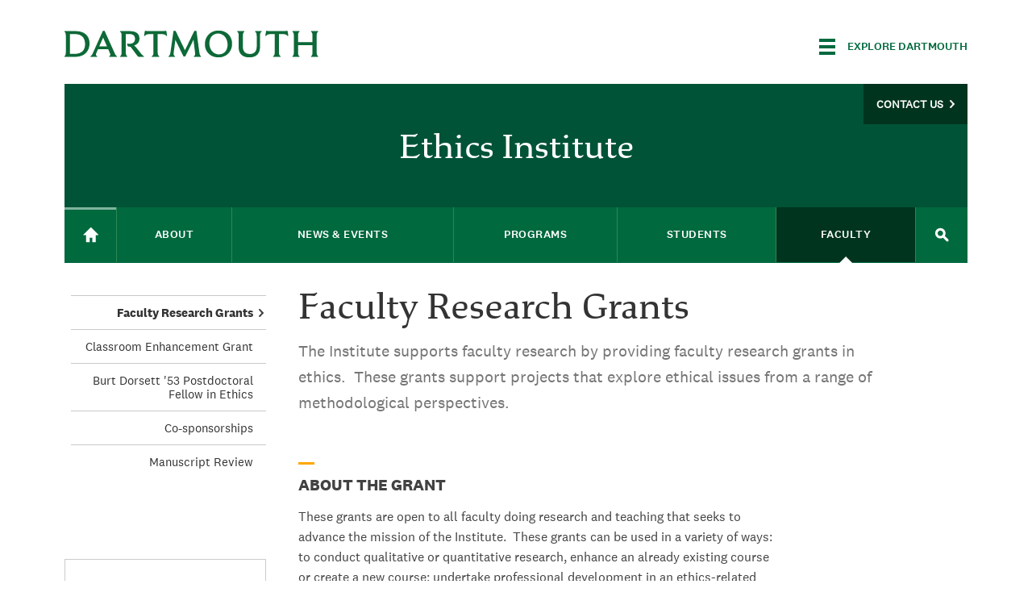

--- FILE ---
content_type: text/html; charset=utf-8
request_url: https://ethics-institute.dartmouth.edu/faculty/faculty-research-grants
body_size: 29480
content:
<!DOCTYPE html>
  <!--[if IE 8]><html class="no-js full-page lt-ie9" lang="en" dir="ltr"> <![endif]-->
  <!--[if gt IE 8]><!--> <html class="full-page no-js" lang="en" dir="ltr"> <!--<![endif]-->
  <head>
    <meta charset="utf-8" /><script type="text/javascript">(window.NREUM||(NREUM={})).init={ajax:{deny_list:["bam.nr-data.net"]},feature_flags:["soft_nav"]};(window.NREUM||(NREUM={})).loader_config={licenseKey:"41d110b833",applicationID:"70692562",browserID:"70710015"};;/*! For license information please see nr-loader-rum-1.308.0.min.js.LICENSE.txt */
(()=>{var e,t,r={163:(e,t,r)=>{"use strict";r.d(t,{j:()=>E});var n=r(384),i=r(1741);var a=r(2555);r(860).K7.genericEvents;const s="experimental.resources",o="register",c=e=>{if(!e||"string"!=typeof e)return!1;try{document.createDocumentFragment().querySelector(e)}catch{return!1}return!0};var d=r(2614),u=r(944),l=r(8122);const f="[data-nr-mask]",g=e=>(0,l.a)(e,(()=>{const e={feature_flags:[],experimental:{allow_registered_children:!1,resources:!1},mask_selector:"*",block_selector:"[data-nr-block]",mask_input_options:{color:!1,date:!1,"datetime-local":!1,email:!1,month:!1,number:!1,range:!1,search:!1,tel:!1,text:!1,time:!1,url:!1,week:!1,textarea:!1,select:!1,password:!0}};return{ajax:{deny_list:void 0,block_internal:!0,enabled:!0,autoStart:!0},api:{get allow_registered_children(){return e.feature_flags.includes(o)||e.experimental.allow_registered_children},set allow_registered_children(t){e.experimental.allow_registered_children=t},duplicate_registered_data:!1},browser_consent_mode:{enabled:!1},distributed_tracing:{enabled:void 0,exclude_newrelic_header:void 0,cors_use_newrelic_header:void 0,cors_use_tracecontext_headers:void 0,allowed_origins:void 0},get feature_flags(){return e.feature_flags},set feature_flags(t){e.feature_flags=t},generic_events:{enabled:!0,autoStart:!0},harvest:{interval:30},jserrors:{enabled:!0,autoStart:!0},logging:{enabled:!0,autoStart:!0},metrics:{enabled:!0,autoStart:!0},obfuscate:void 0,page_action:{enabled:!0},page_view_event:{enabled:!0,autoStart:!0},page_view_timing:{enabled:!0,autoStart:!0},performance:{capture_marks:!1,capture_measures:!1,capture_detail:!0,resources:{get enabled(){return e.feature_flags.includes(s)||e.experimental.resources},set enabled(t){e.experimental.resources=t},asset_types:[],first_party_domains:[],ignore_newrelic:!0}},privacy:{cookies_enabled:!0},proxy:{assets:void 0,beacon:void 0},session:{expiresMs:d.wk,inactiveMs:d.BB},session_replay:{autoStart:!0,enabled:!1,preload:!1,sampling_rate:10,error_sampling_rate:100,collect_fonts:!1,inline_images:!1,fix_stylesheets:!0,mask_all_inputs:!0,get mask_text_selector(){return e.mask_selector},set mask_text_selector(t){c(t)?e.mask_selector="".concat(t,",").concat(f):""===t||null===t?e.mask_selector=f:(0,u.R)(5,t)},get block_class(){return"nr-block"},get ignore_class(){return"nr-ignore"},get mask_text_class(){return"nr-mask"},get block_selector(){return e.block_selector},set block_selector(t){c(t)?e.block_selector+=",".concat(t):""!==t&&(0,u.R)(6,t)},get mask_input_options(){return e.mask_input_options},set mask_input_options(t){t&&"object"==typeof t?e.mask_input_options={...t,password:!0}:(0,u.R)(7,t)}},session_trace:{enabled:!0,autoStart:!0},soft_navigations:{enabled:!0,autoStart:!0},spa:{enabled:!0,autoStart:!0},ssl:void 0,user_actions:{enabled:!0,elementAttributes:["id","className","tagName","type"]}}})());var p=r(6154),m=r(9324);let h=0;const v={buildEnv:m.F3,distMethod:m.Xs,version:m.xv,originTime:p.WN},b={consented:!1},y={appMetadata:{},get consented(){return this.session?.state?.consent||b.consented},set consented(e){b.consented=e},customTransaction:void 0,denyList:void 0,disabled:!1,harvester:void 0,isolatedBacklog:!1,isRecording:!1,loaderType:void 0,maxBytes:3e4,obfuscator:void 0,onerror:void 0,ptid:void 0,releaseIds:{},session:void 0,timeKeeper:void 0,registeredEntities:[],jsAttributesMetadata:{bytes:0},get harvestCount(){return++h}},_=e=>{const t=(0,l.a)(e,y),r=Object.keys(v).reduce((e,t)=>(e[t]={value:v[t],writable:!1,configurable:!0,enumerable:!0},e),{});return Object.defineProperties(t,r)};var w=r(5701);const x=e=>{const t=e.startsWith("http");e+="/",r.p=t?e:"https://"+e};var R=r(7836),k=r(3241);const A={accountID:void 0,trustKey:void 0,agentID:void 0,licenseKey:void 0,applicationID:void 0,xpid:void 0},S=e=>(0,l.a)(e,A),T=new Set;function E(e,t={},r,s){let{init:o,info:c,loader_config:d,runtime:u={},exposed:l=!0}=t;if(!c){const e=(0,n.pV)();o=e.init,c=e.info,d=e.loader_config}e.init=g(o||{}),e.loader_config=S(d||{}),c.jsAttributes??={},p.bv&&(c.jsAttributes.isWorker=!0),e.info=(0,a.D)(c);const f=e.init,m=[c.beacon,c.errorBeacon];T.has(e.agentIdentifier)||(f.proxy.assets&&(x(f.proxy.assets),m.push(f.proxy.assets)),f.proxy.beacon&&m.push(f.proxy.beacon),e.beacons=[...m],function(e){const t=(0,n.pV)();Object.getOwnPropertyNames(i.W.prototype).forEach(r=>{const n=i.W.prototype[r];if("function"!=typeof n||"constructor"===n)return;let a=t[r];e[r]&&!1!==e.exposed&&"micro-agent"!==e.runtime?.loaderType&&(t[r]=(...t)=>{const n=e[r](...t);return a?a(...t):n})})}(e),(0,n.US)("activatedFeatures",w.B)),u.denyList=[...f.ajax.deny_list||[],...f.ajax.block_internal?m:[]],u.ptid=e.agentIdentifier,u.loaderType=r,e.runtime=_(u),T.has(e.agentIdentifier)||(e.ee=R.ee.get(e.agentIdentifier),e.exposed=l,(0,k.W)({agentIdentifier:e.agentIdentifier,drained:!!w.B?.[e.agentIdentifier],type:"lifecycle",name:"initialize",feature:void 0,data:e.config})),T.add(e.agentIdentifier)}},384:(e,t,r)=>{"use strict";r.d(t,{NT:()=>s,US:()=>u,Zm:()=>o,bQ:()=>d,dV:()=>c,pV:()=>l});var n=r(6154),i=r(1863),a=r(1910);const s={beacon:"bam.nr-data.net",errorBeacon:"bam.nr-data.net"};function o(){return n.gm.NREUM||(n.gm.NREUM={}),void 0===n.gm.newrelic&&(n.gm.newrelic=n.gm.NREUM),n.gm.NREUM}function c(){let e=o();return e.o||(e.o={ST:n.gm.setTimeout,SI:n.gm.setImmediate||n.gm.setInterval,CT:n.gm.clearTimeout,XHR:n.gm.XMLHttpRequest,REQ:n.gm.Request,EV:n.gm.Event,PR:n.gm.Promise,MO:n.gm.MutationObserver,FETCH:n.gm.fetch,WS:n.gm.WebSocket},(0,a.i)(...Object.values(e.o))),e}function d(e,t){let r=o();r.initializedAgents??={},t.initializedAt={ms:(0,i.t)(),date:new Date},r.initializedAgents[e]=t}function u(e,t){o()[e]=t}function l(){return function(){let e=o();const t=e.info||{};e.info={beacon:s.beacon,errorBeacon:s.errorBeacon,...t}}(),function(){let e=o();const t=e.init||{};e.init={...t}}(),c(),function(){let e=o();const t=e.loader_config||{};e.loader_config={...t}}(),o()}},782:(e,t,r)=>{"use strict";r.d(t,{T:()=>n});const n=r(860).K7.pageViewTiming},860:(e,t,r)=>{"use strict";r.d(t,{$J:()=>u,K7:()=>c,P3:()=>d,XX:()=>i,Yy:()=>o,df:()=>a,qY:()=>n,v4:()=>s});const n="events",i="jserrors",a="browser/blobs",s="rum",o="browser/logs",c={ajax:"ajax",genericEvents:"generic_events",jserrors:i,logging:"logging",metrics:"metrics",pageAction:"page_action",pageViewEvent:"page_view_event",pageViewTiming:"page_view_timing",sessionReplay:"session_replay",sessionTrace:"session_trace",softNav:"soft_navigations",spa:"spa"},d={[c.pageViewEvent]:1,[c.pageViewTiming]:2,[c.metrics]:3,[c.jserrors]:4,[c.spa]:5,[c.ajax]:6,[c.sessionTrace]:7,[c.softNav]:8,[c.sessionReplay]:9,[c.logging]:10,[c.genericEvents]:11},u={[c.pageViewEvent]:s,[c.pageViewTiming]:n,[c.ajax]:n,[c.spa]:n,[c.softNav]:n,[c.metrics]:i,[c.jserrors]:i,[c.sessionTrace]:a,[c.sessionReplay]:a,[c.logging]:o,[c.genericEvents]:"ins"}},944:(e,t,r)=>{"use strict";r.d(t,{R:()=>i});var n=r(3241);function i(e,t){"function"==typeof console.debug&&(console.debug("New Relic Warning: https://github.com/newrelic/newrelic-browser-agent/blob/main/docs/warning-codes.md#".concat(e),t),(0,n.W)({agentIdentifier:null,drained:null,type:"data",name:"warn",feature:"warn",data:{code:e,secondary:t}}))}},1687:(e,t,r)=>{"use strict";r.d(t,{Ak:()=>d,Ze:()=>f,x3:()=>u});var n=r(3241),i=r(7836),a=r(3606),s=r(860),o=r(2646);const c={};function d(e,t){const r={staged:!1,priority:s.P3[t]||0};l(e),c[e].get(t)||c[e].set(t,r)}function u(e,t){e&&c[e]&&(c[e].get(t)&&c[e].delete(t),p(e,t,!1),c[e].size&&g(e))}function l(e){if(!e)throw new Error("agentIdentifier required");c[e]||(c[e]=new Map)}function f(e="",t="feature",r=!1){if(l(e),!e||!c[e].get(t)||r)return p(e,t);c[e].get(t).staged=!0,g(e)}function g(e){const t=Array.from(c[e]);t.every(([e,t])=>t.staged)&&(t.sort((e,t)=>e[1].priority-t[1].priority),t.forEach(([t])=>{c[e].delete(t),p(e,t)}))}function p(e,t,r=!0){const s=e?i.ee.get(e):i.ee,c=a.i.handlers;if(!s.aborted&&s.backlog&&c){if((0,n.W)({agentIdentifier:e,type:"lifecycle",name:"drain",feature:t}),r){const e=s.backlog[t],r=c[t];if(r){for(let t=0;e&&t<e.length;++t)m(e[t],r);Object.entries(r).forEach(([e,t])=>{Object.values(t||{}).forEach(t=>{t[0]?.on&&t[0]?.context()instanceof o.y&&t[0].on(e,t[1])})})}}s.isolatedBacklog||delete c[t],s.backlog[t]=null,s.emit("drain-"+t,[])}}function m(e,t){var r=e[1];Object.values(t[r]||{}).forEach(t=>{var r=e[0];if(t[0]===r){var n=t[1],i=e[3],a=e[2];n.apply(i,a)}})}},1738:(e,t,r)=>{"use strict";r.d(t,{U:()=>g,Y:()=>f});var n=r(3241),i=r(9908),a=r(1863),s=r(944),o=r(5701),c=r(3969),d=r(8362),u=r(860),l=r(4261);function f(e,t,r,a){const f=a||r;!f||f[e]&&f[e]!==d.d.prototype[e]||(f[e]=function(){(0,i.p)(c.xV,["API/"+e+"/called"],void 0,u.K7.metrics,r.ee),(0,n.W)({agentIdentifier:r.agentIdentifier,drained:!!o.B?.[r.agentIdentifier],type:"data",name:"api",feature:l.Pl+e,data:{}});try{return t.apply(this,arguments)}catch(e){(0,s.R)(23,e)}})}function g(e,t,r,n,s){const o=e.info;null===r?delete o.jsAttributes[t]:o.jsAttributes[t]=r,(s||null===r)&&(0,i.p)(l.Pl+n,[(0,a.t)(),t,r],void 0,"session",e.ee)}},1741:(e,t,r)=>{"use strict";r.d(t,{W:()=>a});var n=r(944),i=r(4261);class a{#e(e,...t){if(this[e]!==a.prototype[e])return this[e](...t);(0,n.R)(35,e)}addPageAction(e,t){return this.#e(i.hG,e,t)}register(e){return this.#e(i.eY,e)}recordCustomEvent(e,t){return this.#e(i.fF,e,t)}setPageViewName(e,t){return this.#e(i.Fw,e,t)}setCustomAttribute(e,t,r){return this.#e(i.cD,e,t,r)}noticeError(e,t){return this.#e(i.o5,e,t)}setUserId(e,t=!1){return this.#e(i.Dl,e,t)}setApplicationVersion(e){return this.#e(i.nb,e)}setErrorHandler(e){return this.#e(i.bt,e)}addRelease(e,t){return this.#e(i.k6,e,t)}log(e,t){return this.#e(i.$9,e,t)}start(){return this.#e(i.d3)}finished(e){return this.#e(i.BL,e)}recordReplay(){return this.#e(i.CH)}pauseReplay(){return this.#e(i.Tb)}addToTrace(e){return this.#e(i.U2,e)}setCurrentRouteName(e){return this.#e(i.PA,e)}interaction(e){return this.#e(i.dT,e)}wrapLogger(e,t,r){return this.#e(i.Wb,e,t,r)}measure(e,t){return this.#e(i.V1,e,t)}consent(e){return this.#e(i.Pv,e)}}},1863:(e,t,r)=>{"use strict";function n(){return Math.floor(performance.now())}r.d(t,{t:()=>n})},1910:(e,t,r)=>{"use strict";r.d(t,{i:()=>a});var n=r(944);const i=new Map;function a(...e){return e.every(e=>{if(i.has(e))return i.get(e);const t="function"==typeof e?e.toString():"",r=t.includes("[native code]"),a=t.includes("nrWrapper");return r||a||(0,n.R)(64,e?.name||t),i.set(e,r),r})}},2555:(e,t,r)=>{"use strict";r.d(t,{D:()=>o,f:()=>s});var n=r(384),i=r(8122);const a={beacon:n.NT.beacon,errorBeacon:n.NT.errorBeacon,licenseKey:void 0,applicationID:void 0,sa:void 0,queueTime:void 0,applicationTime:void 0,ttGuid:void 0,user:void 0,account:void 0,product:void 0,extra:void 0,jsAttributes:{},userAttributes:void 0,atts:void 0,transactionName:void 0,tNamePlain:void 0};function s(e){try{return!!e.licenseKey&&!!e.errorBeacon&&!!e.applicationID}catch(e){return!1}}const o=e=>(0,i.a)(e,a)},2614:(e,t,r)=>{"use strict";r.d(t,{BB:()=>s,H3:()=>n,g:()=>d,iL:()=>c,tS:()=>o,uh:()=>i,wk:()=>a});const n="NRBA",i="SESSION",a=144e5,s=18e5,o={STARTED:"session-started",PAUSE:"session-pause",RESET:"session-reset",RESUME:"session-resume",UPDATE:"session-update"},c={SAME_TAB:"same-tab",CROSS_TAB:"cross-tab"},d={OFF:0,FULL:1,ERROR:2}},2646:(e,t,r)=>{"use strict";r.d(t,{y:()=>n});class n{constructor(e){this.contextId=e}}},2843:(e,t,r)=>{"use strict";r.d(t,{G:()=>a,u:()=>i});var n=r(3878);function i(e,t=!1,r,i){(0,n.DD)("visibilitychange",function(){if(t)return void("hidden"===document.visibilityState&&e());e(document.visibilityState)},r,i)}function a(e,t,r){(0,n.sp)("pagehide",e,t,r)}},3241:(e,t,r)=>{"use strict";r.d(t,{W:()=>a});var n=r(6154);const i="newrelic";function a(e={}){try{n.gm.dispatchEvent(new CustomEvent(i,{detail:e}))}catch(e){}}},3606:(e,t,r)=>{"use strict";r.d(t,{i:()=>a});var n=r(9908);a.on=s;var i=a.handlers={};function a(e,t,r,a){s(a||n.d,i,e,t,r)}function s(e,t,r,i,a){a||(a="feature"),e||(e=n.d);var s=t[a]=t[a]||{};(s[r]=s[r]||[]).push([e,i])}},3878:(e,t,r)=>{"use strict";function n(e,t){return{capture:e,passive:!1,signal:t}}function i(e,t,r=!1,i){window.addEventListener(e,t,n(r,i))}function a(e,t,r=!1,i){document.addEventListener(e,t,n(r,i))}r.d(t,{DD:()=>a,jT:()=>n,sp:()=>i})},3969:(e,t,r)=>{"use strict";r.d(t,{TZ:()=>n,XG:()=>o,rs:()=>i,xV:()=>s,z_:()=>a});const n=r(860).K7.metrics,i="sm",a="cm",s="storeSupportabilityMetrics",o="storeEventMetrics"},4234:(e,t,r)=>{"use strict";r.d(t,{W:()=>a});var n=r(7836),i=r(1687);class a{constructor(e,t){this.agentIdentifier=e,this.ee=n.ee.get(e),this.featureName=t,this.blocked=!1}deregisterDrain(){(0,i.x3)(this.agentIdentifier,this.featureName)}}},4261:(e,t,r)=>{"use strict";r.d(t,{$9:()=>d,BL:()=>o,CH:()=>g,Dl:()=>_,Fw:()=>y,PA:()=>h,Pl:()=>n,Pv:()=>k,Tb:()=>l,U2:()=>a,V1:()=>R,Wb:()=>x,bt:()=>b,cD:()=>v,d3:()=>w,dT:()=>c,eY:()=>p,fF:()=>f,hG:()=>i,k6:()=>s,nb:()=>m,o5:()=>u});const n="api-",i="addPageAction",a="addToTrace",s="addRelease",o="finished",c="interaction",d="log",u="noticeError",l="pauseReplay",f="recordCustomEvent",g="recordReplay",p="register",m="setApplicationVersion",h="setCurrentRouteName",v="setCustomAttribute",b="setErrorHandler",y="setPageViewName",_="setUserId",w="start",x="wrapLogger",R="measure",k="consent"},5289:(e,t,r)=>{"use strict";r.d(t,{GG:()=>s,Qr:()=>c,sB:()=>o});var n=r(3878),i=r(6389);function a(){return"undefined"==typeof document||"complete"===document.readyState}function s(e,t){if(a())return e();const r=(0,i.J)(e),s=setInterval(()=>{a()&&(clearInterval(s),r())},500);(0,n.sp)("load",r,t)}function o(e){if(a())return e();(0,n.DD)("DOMContentLoaded",e)}function c(e){if(a())return e();(0,n.sp)("popstate",e)}},5607:(e,t,r)=>{"use strict";r.d(t,{W:()=>n});const n=(0,r(9566).bz)()},5701:(e,t,r)=>{"use strict";r.d(t,{B:()=>a,t:()=>s});var n=r(3241);const i=new Set,a={};function s(e,t){const r=t.agentIdentifier;a[r]??={},e&&"object"==typeof e&&(i.has(r)||(t.ee.emit("rumresp",[e]),a[r]=e,i.add(r),(0,n.W)({agentIdentifier:r,loaded:!0,drained:!0,type:"lifecycle",name:"load",feature:void 0,data:e})))}},6154:(e,t,r)=>{"use strict";r.d(t,{OF:()=>c,RI:()=>i,WN:()=>u,bv:()=>a,eN:()=>l,gm:()=>s,mw:()=>o,sb:()=>d});var n=r(1863);const i="undefined"!=typeof window&&!!window.document,a="undefined"!=typeof WorkerGlobalScope&&("undefined"!=typeof self&&self instanceof WorkerGlobalScope&&self.navigator instanceof WorkerNavigator||"undefined"!=typeof globalThis&&globalThis instanceof WorkerGlobalScope&&globalThis.navigator instanceof WorkerNavigator),s=i?window:"undefined"!=typeof WorkerGlobalScope&&("undefined"!=typeof self&&self instanceof WorkerGlobalScope&&self||"undefined"!=typeof globalThis&&globalThis instanceof WorkerGlobalScope&&globalThis),o=Boolean("hidden"===s?.document?.visibilityState),c=/iPad|iPhone|iPod/.test(s.navigator?.userAgent),d=c&&"undefined"==typeof SharedWorker,u=((()=>{const e=s.navigator?.userAgent?.match(/Firefox[/\s](\d+\.\d+)/);Array.isArray(e)&&e.length>=2&&e[1]})(),Date.now()-(0,n.t)()),l=()=>"undefined"!=typeof PerformanceNavigationTiming&&s?.performance?.getEntriesByType("navigation")?.[0]?.responseStart},6389:(e,t,r)=>{"use strict";function n(e,t=500,r={}){const n=r?.leading||!1;let i;return(...r)=>{n&&void 0===i&&(e.apply(this,r),i=setTimeout(()=>{i=clearTimeout(i)},t)),n||(clearTimeout(i),i=setTimeout(()=>{e.apply(this,r)},t))}}function i(e){let t=!1;return(...r)=>{t||(t=!0,e.apply(this,r))}}r.d(t,{J:()=>i,s:()=>n})},6630:(e,t,r)=>{"use strict";r.d(t,{T:()=>n});const n=r(860).K7.pageViewEvent},7699:(e,t,r)=>{"use strict";r.d(t,{It:()=>a,KC:()=>o,No:()=>i,qh:()=>s});var n=r(860);const i=16e3,a=1e6,s="SESSION_ERROR",o={[n.K7.logging]:!0,[n.K7.genericEvents]:!1,[n.K7.jserrors]:!1,[n.K7.ajax]:!1}},7836:(e,t,r)=>{"use strict";r.d(t,{P:()=>o,ee:()=>c});var n=r(384),i=r(8990),a=r(2646),s=r(5607);const o="nr@context:".concat(s.W),c=function e(t,r){var n={},s={},u={},l=!1;try{l=16===r.length&&d.initializedAgents?.[r]?.runtime.isolatedBacklog}catch(e){}var f={on:p,addEventListener:p,removeEventListener:function(e,t){var r=n[e];if(!r)return;for(var i=0;i<r.length;i++)r[i]===t&&r.splice(i,1)},emit:function(e,r,n,i,a){!1!==a&&(a=!0);if(c.aborted&&!i)return;t&&a&&t.emit(e,r,n);var o=g(n);m(e).forEach(e=>{e.apply(o,r)});var d=v()[s[e]];d&&d.push([f,e,r,o]);return o},get:h,listeners:m,context:g,buffer:function(e,t){const r=v();if(t=t||"feature",f.aborted)return;Object.entries(e||{}).forEach(([e,n])=>{s[n]=t,t in r||(r[t]=[])})},abort:function(){f._aborted=!0,Object.keys(f.backlog).forEach(e=>{delete f.backlog[e]})},isBuffering:function(e){return!!v()[s[e]]},debugId:r,backlog:l?{}:t&&"object"==typeof t.backlog?t.backlog:{},isolatedBacklog:l};return Object.defineProperty(f,"aborted",{get:()=>{let e=f._aborted||!1;return e||(t&&(e=t.aborted),e)}}),f;function g(e){return e&&e instanceof a.y?e:e?(0,i.I)(e,o,()=>new a.y(o)):new a.y(o)}function p(e,t){n[e]=m(e).concat(t)}function m(e){return n[e]||[]}function h(t){return u[t]=u[t]||e(f,t)}function v(){return f.backlog}}(void 0,"globalEE"),d=(0,n.Zm)();d.ee||(d.ee=c)},8122:(e,t,r)=>{"use strict";r.d(t,{a:()=>i});var n=r(944);function i(e,t){try{if(!e||"object"!=typeof e)return(0,n.R)(3);if(!t||"object"!=typeof t)return(0,n.R)(4);const r=Object.create(Object.getPrototypeOf(t),Object.getOwnPropertyDescriptors(t)),a=0===Object.keys(r).length?e:r;for(let s in a)if(void 0!==e[s])try{if(null===e[s]){r[s]=null;continue}Array.isArray(e[s])&&Array.isArray(t[s])?r[s]=Array.from(new Set([...e[s],...t[s]])):"object"==typeof e[s]&&"object"==typeof t[s]?r[s]=i(e[s],t[s]):r[s]=e[s]}catch(e){r[s]||(0,n.R)(1,e)}return r}catch(e){(0,n.R)(2,e)}}},8362:(e,t,r)=>{"use strict";r.d(t,{d:()=>a});var n=r(9566),i=r(1741);class a extends i.W{agentIdentifier=(0,n.LA)(16)}},8374:(e,t,r)=>{r.nc=(()=>{try{return document?.currentScript?.nonce}catch(e){}return""})()},8990:(e,t,r)=>{"use strict";r.d(t,{I:()=>i});var n=Object.prototype.hasOwnProperty;function i(e,t,r){if(n.call(e,t))return e[t];var i=r();if(Object.defineProperty&&Object.keys)try{return Object.defineProperty(e,t,{value:i,writable:!0,enumerable:!1}),i}catch(e){}return e[t]=i,i}},9324:(e,t,r)=>{"use strict";r.d(t,{F3:()=>i,Xs:()=>a,xv:()=>n});const n="1.308.0",i="PROD",a="CDN"},9566:(e,t,r)=>{"use strict";r.d(t,{LA:()=>o,bz:()=>s});var n=r(6154);const i="xxxxxxxx-xxxx-4xxx-yxxx-xxxxxxxxxxxx";function a(e,t){return e?15&e[t]:16*Math.random()|0}function s(){const e=n.gm?.crypto||n.gm?.msCrypto;let t,r=0;return e&&e.getRandomValues&&(t=e.getRandomValues(new Uint8Array(30))),i.split("").map(e=>"x"===e?a(t,r++).toString(16):"y"===e?(3&a()|8).toString(16):e).join("")}function o(e){const t=n.gm?.crypto||n.gm?.msCrypto;let r,i=0;t&&t.getRandomValues&&(r=t.getRandomValues(new Uint8Array(e)));const s=[];for(var o=0;o<e;o++)s.push(a(r,i++).toString(16));return s.join("")}},9908:(e,t,r)=>{"use strict";r.d(t,{d:()=>n,p:()=>i});var n=r(7836).ee.get("handle");function i(e,t,r,i,a){a?(a.buffer([e],i),a.emit(e,t,r)):(n.buffer([e],i),n.emit(e,t,r))}}},n={};function i(e){var t=n[e];if(void 0!==t)return t.exports;var a=n[e]={exports:{}};return r[e](a,a.exports,i),a.exports}i.m=r,i.d=(e,t)=>{for(var r in t)i.o(t,r)&&!i.o(e,r)&&Object.defineProperty(e,r,{enumerable:!0,get:t[r]})},i.f={},i.e=e=>Promise.all(Object.keys(i.f).reduce((t,r)=>(i.f[r](e,t),t),[])),i.u=e=>"nr-rum-1.308.0.min.js",i.o=(e,t)=>Object.prototype.hasOwnProperty.call(e,t),e={},t="NRBA-1.308.0.PROD:",i.l=(r,n,a,s)=>{if(e[r])e[r].push(n);else{var o,c;if(void 0!==a)for(var d=document.getElementsByTagName("script"),u=0;u<d.length;u++){var l=d[u];if(l.getAttribute("src")==r||l.getAttribute("data-webpack")==t+a){o=l;break}}if(!o){c=!0;var f={296:"sha512-+MIMDsOcckGXa1EdWHqFNv7P+JUkd5kQwCBr3KE6uCvnsBNUrdSt4a/3/L4j4TxtnaMNjHpza2/erNQbpacJQA=="};(o=document.createElement("script")).charset="utf-8",i.nc&&o.setAttribute("nonce",i.nc),o.setAttribute("data-webpack",t+a),o.src=r,0!==o.src.indexOf(window.location.origin+"/")&&(o.crossOrigin="anonymous"),f[s]&&(o.integrity=f[s])}e[r]=[n];var g=(t,n)=>{o.onerror=o.onload=null,clearTimeout(p);var i=e[r];if(delete e[r],o.parentNode&&o.parentNode.removeChild(o),i&&i.forEach(e=>e(n)),t)return t(n)},p=setTimeout(g.bind(null,void 0,{type:"timeout",target:o}),12e4);o.onerror=g.bind(null,o.onerror),o.onload=g.bind(null,o.onload),c&&document.head.appendChild(o)}},i.r=e=>{"undefined"!=typeof Symbol&&Symbol.toStringTag&&Object.defineProperty(e,Symbol.toStringTag,{value:"Module"}),Object.defineProperty(e,"__esModule",{value:!0})},i.p="https://js-agent.newrelic.com/",(()=>{var e={374:0,840:0};i.f.j=(t,r)=>{var n=i.o(e,t)?e[t]:void 0;if(0!==n)if(n)r.push(n[2]);else{var a=new Promise((r,i)=>n=e[t]=[r,i]);r.push(n[2]=a);var s=i.p+i.u(t),o=new Error;i.l(s,r=>{if(i.o(e,t)&&(0!==(n=e[t])&&(e[t]=void 0),n)){var a=r&&("load"===r.type?"missing":r.type),s=r&&r.target&&r.target.src;o.message="Loading chunk "+t+" failed: ("+a+": "+s+")",o.name="ChunkLoadError",o.type=a,o.request=s,n[1](o)}},"chunk-"+t,t)}};var t=(t,r)=>{var n,a,[s,o,c]=r,d=0;if(s.some(t=>0!==e[t])){for(n in o)i.o(o,n)&&(i.m[n]=o[n]);if(c)c(i)}for(t&&t(r);d<s.length;d++)a=s[d],i.o(e,a)&&e[a]&&e[a][0](),e[a]=0},r=self["webpackChunk:NRBA-1.308.0.PROD"]=self["webpackChunk:NRBA-1.308.0.PROD"]||[];r.forEach(t.bind(null,0)),r.push=t.bind(null,r.push.bind(r))})(),(()=>{"use strict";i(8374);var e=i(8362),t=i(860);const r=Object.values(t.K7);var n=i(163);var a=i(9908),s=i(1863),o=i(4261),c=i(1738);var d=i(1687),u=i(4234),l=i(5289),f=i(6154),g=i(944),p=i(384);const m=e=>f.RI&&!0===e?.privacy.cookies_enabled;function h(e){return!!(0,p.dV)().o.MO&&m(e)&&!0===e?.session_trace.enabled}var v=i(6389),b=i(7699);class y extends u.W{constructor(e,t){super(e.agentIdentifier,t),this.agentRef=e,this.abortHandler=void 0,this.featAggregate=void 0,this.loadedSuccessfully=void 0,this.onAggregateImported=new Promise(e=>{this.loadedSuccessfully=e}),this.deferred=Promise.resolve(),!1===e.init[this.featureName].autoStart?this.deferred=new Promise((t,r)=>{this.ee.on("manual-start-all",(0,v.J)(()=>{(0,d.Ak)(e.agentIdentifier,this.featureName),t()}))}):(0,d.Ak)(e.agentIdentifier,t)}importAggregator(e,t,r={}){if(this.featAggregate)return;const n=async()=>{let n;await this.deferred;try{if(m(e.init)){const{setupAgentSession:t}=await i.e(296).then(i.bind(i,3305));n=t(e)}}catch(e){(0,g.R)(20,e),this.ee.emit("internal-error",[e]),(0,a.p)(b.qh,[e],void 0,this.featureName,this.ee)}try{if(!this.#t(this.featureName,n,e.init))return(0,d.Ze)(this.agentIdentifier,this.featureName),void this.loadedSuccessfully(!1);const{Aggregate:i}=await t();this.featAggregate=new i(e,r),e.runtime.harvester.initializedAggregates.push(this.featAggregate),this.loadedSuccessfully(!0)}catch(e){(0,g.R)(34,e),this.abortHandler?.(),(0,d.Ze)(this.agentIdentifier,this.featureName,!0),this.loadedSuccessfully(!1),this.ee&&this.ee.abort()}};f.RI?(0,l.GG)(()=>n(),!0):n()}#t(e,r,n){if(this.blocked)return!1;switch(e){case t.K7.sessionReplay:return h(n)&&!!r;case t.K7.sessionTrace:return!!r;default:return!0}}}var _=i(6630),w=i(2614),x=i(3241);class R extends y{static featureName=_.T;constructor(e){var t;super(e,_.T),this.setupInspectionEvents(e.agentIdentifier),t=e,(0,c.Y)(o.Fw,function(e,r){"string"==typeof e&&("/"!==e.charAt(0)&&(e="/"+e),t.runtime.customTransaction=(r||"http://custom.transaction")+e,(0,a.p)(o.Pl+o.Fw,[(0,s.t)()],void 0,void 0,t.ee))},t),this.importAggregator(e,()=>i.e(296).then(i.bind(i,3943)))}setupInspectionEvents(e){const t=(t,r)=>{t&&(0,x.W)({agentIdentifier:e,timeStamp:t.timeStamp,loaded:"complete"===t.target.readyState,type:"window",name:r,data:t.target.location+""})};(0,l.sB)(e=>{t(e,"DOMContentLoaded")}),(0,l.GG)(e=>{t(e,"load")}),(0,l.Qr)(e=>{t(e,"navigate")}),this.ee.on(w.tS.UPDATE,(t,r)=>{(0,x.W)({agentIdentifier:e,type:"lifecycle",name:"session",data:r})})}}class k extends e.d{constructor(e){var t;(super(),f.gm)?(this.features={},(0,p.bQ)(this.agentIdentifier,this),this.desiredFeatures=new Set(e.features||[]),this.desiredFeatures.add(R),(0,n.j)(this,e,e.loaderType||"agent"),t=this,(0,c.Y)(o.cD,function(e,r,n=!1){if("string"==typeof e){if(["string","number","boolean"].includes(typeof r)||null===r)return(0,c.U)(t,e,r,o.cD,n);(0,g.R)(40,typeof r)}else(0,g.R)(39,typeof e)},t),function(e){(0,c.Y)(o.Dl,function(t,r=!1){if("string"!=typeof t&&null!==t)return void(0,g.R)(41,typeof t);const n=e.info.jsAttributes["enduser.id"];r&&null!=n&&n!==t?(0,a.p)(o.Pl+"setUserIdAndResetSession",[t],void 0,"session",e.ee):(0,c.U)(e,"enduser.id",t,o.Dl,!0)},e)}(this),function(e){(0,c.Y)(o.nb,function(t){if("string"==typeof t||null===t)return(0,c.U)(e,"application.version",t,o.nb,!1);(0,g.R)(42,typeof t)},e)}(this),function(e){(0,c.Y)(o.d3,function(){e.ee.emit("manual-start-all")},e)}(this),function(e){(0,c.Y)(o.Pv,function(t=!0){if("boolean"==typeof t){if((0,a.p)(o.Pl+o.Pv,[t],void 0,"session",e.ee),e.runtime.consented=t,t){const t=e.features.page_view_event;t.onAggregateImported.then(e=>{const r=t.featAggregate;e&&!r.sentRum&&r.sendRum()})}}else(0,g.R)(65,typeof t)},e)}(this),this.run()):(0,g.R)(21)}get config(){return{info:this.info,init:this.init,loader_config:this.loader_config,runtime:this.runtime}}get api(){return this}run(){try{const e=function(e){const t={};return r.forEach(r=>{t[r]=!!e[r]?.enabled}),t}(this.init),n=[...this.desiredFeatures];n.sort((e,r)=>t.P3[e.featureName]-t.P3[r.featureName]),n.forEach(r=>{if(!e[r.featureName]&&r.featureName!==t.K7.pageViewEvent)return;if(r.featureName===t.K7.spa)return void(0,g.R)(67);const n=function(e){switch(e){case t.K7.ajax:return[t.K7.jserrors];case t.K7.sessionTrace:return[t.K7.ajax,t.K7.pageViewEvent];case t.K7.sessionReplay:return[t.K7.sessionTrace];case t.K7.pageViewTiming:return[t.K7.pageViewEvent];default:return[]}}(r.featureName).filter(e=>!(e in this.features));n.length>0&&(0,g.R)(36,{targetFeature:r.featureName,missingDependencies:n}),this.features[r.featureName]=new r(this)})}catch(e){(0,g.R)(22,e);for(const e in this.features)this.features[e].abortHandler?.();const t=(0,p.Zm)();delete t.initializedAgents[this.agentIdentifier]?.features,delete this.sharedAggregator;return t.ee.get(this.agentIdentifier).abort(),!1}}}var A=i(2843),S=i(782);class T extends y{static featureName=S.T;constructor(e){super(e,S.T),f.RI&&((0,A.u)(()=>(0,a.p)("docHidden",[(0,s.t)()],void 0,S.T,this.ee),!0),(0,A.G)(()=>(0,a.p)("winPagehide",[(0,s.t)()],void 0,S.T,this.ee)),this.importAggregator(e,()=>i.e(296).then(i.bind(i,2117))))}}var E=i(3969);class I extends y{static featureName=E.TZ;constructor(e){super(e,E.TZ),f.RI&&document.addEventListener("securitypolicyviolation",e=>{(0,a.p)(E.xV,["Generic/CSPViolation/Detected"],void 0,this.featureName,this.ee)}),this.importAggregator(e,()=>i.e(296).then(i.bind(i,9623)))}}new k({features:[R,T,I],loaderType:"lite"})})()})();</script>
<meta name="twitter:card" content="summary_large_image" />
<meta property="og:image" content="https://ethics-institute.dartmouth.edu/sites/all/themes/dartmouth_base/images/default_images/dpine_flag.jpg" />
<link rel="shortcut icon" href="https://ethics-institute.dartmouth.edu/sites/all/themes/dartmouth_base/favicon.ico" />
<meta name="viewport" content="width=device-width, maximum-scale = 5.0" />
<meta http-equiv="ImageToolbar" content="false" />
<meta name="generator" content="Drupal 7 (https://www.drupal.org)" />
<link rel="canonical" href="https://ethics-institute.dartmouth.edu/faculty/faculty-research-grants" />
<link rel="shortlink" href="https://ethics-institute.dartmouth.edu/node/266" />
<meta property="og:site_name" content="Ethics Institute" />
<meta property="og:type" content="article" />
<meta property="og:url" content="https://ethics-institute.dartmouth.edu/faculty/faculty-research-grants" />
<meta property="og:title" content="Faculty Research Grants" />
<meta property="og:updated_time" content="2025-03-18T12:10:03-04:00" />
<meta name="twitter:url" content="https://ethics-institute.dartmouth.edu/faculty/faculty-research-grants" />
<meta name="twitter:title" content="Faculty Research Grants" />
<meta property="article:published_time" content="2018-08-07T10:25:38-04:00" />
<meta property="article:modified_time" content="2025-03-18T12:10:03-04:00" />
    <title>Faculty Research Grants | Ethics Institute</title>
    <link rel="stylesheet" href="https://ethics-institute.dartmouth.edu/sites/ethics_institute.prod/files/css/css_kShW4RPmRstZ3SpIC-ZvVGNFVAi0WEMuCnI0ZkYIaFw.css" />
<link rel="stylesheet" href="https://ethics-institute.dartmouth.edu/sites/ethics_institute.prod/files/css/css_NXti8f1KG_3PtT4IIc0U3jDor0MbcpVCy5HvGkHBurk.css" media="screen" />
<link rel="stylesheet" href="https://ethics-institute.dartmouth.edu/sites/ethics_institute.prod/files/css/css_hTLrwzbU9bZhjvzx-j5entbJFEHkjJyd6RgHEla8FhA.css" />
<link rel="stylesheet" href="https://ethics-institute.dartmouth.edu/sites/ethics_institute.prod/files/css/css_Vfa6Gr5fzaGmhbNjg3-Ws60eWvtbZvXwGpOzp9yW7q4.css" />
<link rel="stylesheet" href="https://ethics-institute.dartmouth.edu/sites/ethics_institute.prod/files/css/css_twA_N1o81iMErsbnKJZNDg6GowlvorWoZDYn50pgJZw.css" />
<link rel="stylesheet" href="https://ethics-institute.dartmouth.edu/sites/ethics_institute.prod/files/css/css__oXrI8VXsU0gvjoc-jNrTaePuxXl_niy9Wxw8cxW4eI.css" />
    <script src="https://ethics-institute.dartmouth.edu/sites/ethics_institute.prod/files/js/js__csa3paxkYWdaV1GyXhFkgs-rji0HJlUXCmAfO-QznI.js"></script>
<script src="https://ethics-institute.dartmouth.edu/sites/ethics_institute.prod/files/js/js_mOx0WHl6cNZI0fqrVldT0Ay6Zv7VRFDm9LexZoNN_NI.js"></script>
<script>document.createElement( "picture" );</script>
<script src="https://ethics-institute.dartmouth.edu/sites/ethics_institute.prod/files/js/js_uvRJoWCBnlK5ZzKjTjB_p-R-K8Ct867-YUe2KyGICTI.js"></script>
<script src="https://ethics-institute.dartmouth.edu/sites/ethics_institute.prod/files/js/js_vFM3Y2izu01prrpEneDKG500XoKhw_4BmUGofsBd_7Q.js"></script>
<script src="https://ethics-institute.dartmouth.edu/sites/ethics_institute.prod/files/js/js_94tuFqer0WTzLmWF176prXMz0_wqM9NaEqGQd_j7OUE.js"></script>
<script src="https://ethics-institute.dartmouth.edu/sites/ethics_institute.prod/files/js/js_JD9NdBYVdHthOWMUyuE63rjVJQvHjK-9gXKs_bFim2o.js"></script>
<script>var switchTo5x = true;var __st_loadLate = true;var useFastShare = true;</script>
<script src="https://ws.sharethis.com/button/buttons.js"></script>
<script>if (typeof stLight !== 'undefined') { stLight.options({"publisher":"dr-1fa0b575-2ef0-c984-5ac2-76f4aa5c2b3a","version":"5x","doNotCopy":true,"hashAddressBar":false,"doNotHash":true,"lang":"en"}); }</script>
<script src="https://cdn.bc0a.com/autopilot/f00000000283318/autopilot_sdk.js"></script>
<script src="https://ethics-institute.dartmouth.edu/sites/ethics_institute.prod/files/js/js_Fktq-BsEiFFtrUn-Xi2gfkJbRF47VtxEkOJ7UBQ0FZY.js"></script>
<script>jQuery.extend(Drupal.settings, {"basePath":"\/","pathPrefix":"","setHasJsCookie":0,"ajaxPageState":{"theme":"dartmouth_base","theme_token":"ri6QWr0BLcvRBWwYdkjfv2r9i_OX9LTKqO7UVeyI5-I","js":{"sites\/all\/modules\/contrib\/picture\/picturefill\/picturefill.min.js":1,"sites\/all\/modules\/contrib\/picture\/picture.min.js":1,"0":1,"sites\/all\/themes\/dartmouth_base\/js\/dartmouth.js":1,"https:\/\/ethics-institute.dartmouth.edu\/sites\/ethics_institute.prod\/files\/google_tag\/gtm_pdsxf64\/google_tag.script.js":1,"https:\/\/ethics-institute.dartmouth.edu\/sites\/ethics_institute.prod\/files\/google_tag\/primary\/google_tag.script.js":1,"sites\/all\/modules\/contrib\/jquery_update\/replace\/jquery\/1.12\/jquery.min.js":1,"1":1,"misc\/jquery-extend-3.4.0.js":1,"misc\/jquery-html-prefilter-3.5.0-backport.js":1,"misc\/jquery.once.js":1,"misc\/drupal.js":1,"sites\/all\/modules\/contrib\/tipsy\/javascripts\/jquery.tipsy.js":1,"sites\/all\/modules\/contrib\/tipsy\/javascripts\/tipsy.js":1,"sites\/all\/modules\/contrib\/jquery_update\/js\/jquery_browser.js":1,"sites\/all\/modules\/contrib\/jquery_update\/replace\/ui\/ui\/minified\/jquery.ui.core.min.js":1,"sites\/all\/modules\/contrib\/jquery_update\/replace\/ui\/ui\/minified\/jquery.ui.widget.min.js":1,"sites\/all\/modules\/contrib\/jquery_update\/replace\/ui\/ui\/minified\/jquery.ui.position.min.js":1,"misc\/ui\/jquery.ui.position-1.13.0-backport.js":1,"sites\/all\/modules\/contrib\/jquery_update\/replace\/ui\/ui\/minified\/jquery.ui.menu.min.js":1,"sites\/all\/modules\/contrib\/jquery_update\/replace\/ui\/ui\/minified\/jquery.ui.autocomplete.min.js":1,"misc\/form-single-submit.js":1,"sites\/all\/modules\/custom\/content_repository\/modules\/content_repository_window\/js\/crwindow.js":1,"sites\/all\/modules\/custom\/content_feature\/dart_admin_main_menu\/js\/main-menu--admin.js":1,"sites\/all\/modules\/custom\/dart_emergency_banner\/js\/dart_emergency_banner.js":1,"sites\/all\/modules\/custom\/content_feature\/dart_page_layouts\/js\/dart_page_layouts.js":1,"sites\/all\/modules\/custom\/content_feature\/dart_top_stories\/js\/top-stories.js":1,"sites\/all\/modules\/custom\/dart_universal_notification\/dart_universal_notification.js":1,"sites\/all\/modules\/contrib\/entityreference\/js\/entityreference.js":1,"sites\/all\/modules\/contrib\/google_cse\/google_cse.js":1,"sites\/all\/modules\/contrib\/gss\/scripts\/autocomplete.js":1,"sites\/all\/modules\/custom\/panels_ipe_advanced\/js\/panels_ipe_advanced.js":1,"sites\/all\/modules\/contrib\/konamicode\/konamicode.js":1,"sites\/all\/modules\/custom\/dart_konamicode\/dart_konamicode.js":1,"sites\/all\/modules\/contrib\/custom_search\/js\/custom_search.js":1,"2":1,"https:\/\/ws.sharethis.com\/button\/buttons.js":1,"3":1,"https:\/\/cdn.bc0a.com\/autopilot\/f00000000283318\/autopilot_sdk.js":1,"sites\/all\/themes\/zurb_foundation\/js\/foundation.min.js":1,"sites\/all\/themes\/dartmouth_base\/js\/vendor\/focus-visible.min.js":1,"sites\/all\/themes\/dartmouth_base\/js\/vendor\/media.match.min.js":1,"sites\/all\/themes\/dartmouth_base\/js\/vendor\/jquery.matchHeight.js":1,"sites\/all\/themes\/dartmouth_base\/js\/vendor\/jquery.fittext.js":1,"sites\/all\/themes\/dartmouth_base\/js\/vendor\/jquery.cycle2.min.js":1,"sites\/all\/themes\/dartmouth_base\/js\/vendor\/jquery.touchSwipe.min.js":1,"sites\/all\/themes\/dartmouth_base\/js\/vendor\/jquery.ba-dotimeout.min.js":1,"sites\/all\/themes\/dartmouth_base\/js\/global-header.js":1,"sites\/all\/themes\/dartmouth_base\/js\/global-footer.js":1,"sites\/all\/themes\/dartmouth_base\/js\/banner.js":1,"sites\/all\/themes\/dartmouth_base\/js\/ribbon-footer.js":1,"sites\/all\/themes\/dartmouth_base\/js\/promobox.js":1,"sites\/all\/themes\/dartmouth_base\/js\/promo-slider.js":1,"sites\/all\/themes\/dartmouth_base\/js\/show-more.js":1,"sites\/all\/themes\/dartmouth_base\/js\/map-box.js":1,"sites\/all\/themes\/dartmouth_base\/js\/view-page--responsive.js":1,"sites\/all\/themes\/dartmouth_base\/js\/skip-link.js":1,"sites\/all\/themes\/dartmouth_base\/js\/text-chunk.js":1,"sites\/all\/themes\/dartmouth_base\/js\/policy.js":1,"sites\/all\/themes\/dartmouth_base\/js\/check-share-blocked.js":1},"css":{"modules\/system\/system.base.css":1,"modules\/system\/system.messages.css":1,"modules\/system\/system.theme.css":1,"sites\/all\/modules\/contrib\/tipsy\/stylesheets\/tipsy.css":1,"misc\/ui\/jquery.ui.core.css":1,"misc\/ui\/jquery.ui.theme.css":1,"misc\/ui\/jquery.ui.menu.css":1,"misc\/ui\/jquery.ui.autocomplete.css":1,"sites\/all\/modules\/custom\/content_repository\/css\/content_repository.css":1,"sites\/all\/modules\/features\/dart_cse\/css\/dart_cse.css":1,"sites\/all\/modules\/custom\/dart_emergency_banner\/theme\/dart_emergency_banner.css":1,"sites\/all\/modules\/custom\/dart_events\/theme\/dart_events.css":1,"sites\/all\/modules\/custom\/dart_events_dept\/theme\/dart_events_dept.css":1,"sites\/all\/modules\/custom\/dart_iframe\/dart_iframe.css":1,"sites\/all\/modules\/custom\/dart_universal_notification\/dart_universal_notification.css":1,"sites\/all\/modules\/contrib\/deploy\/css\/deploy.css":1,"modules\/field\/theme\/field.css":1,"sites\/all\/modules\/contrib\/google_cse\/google_cse.css":1,"modules\/node\/node.css":1,"sites\/all\/modules\/contrib\/picture\/picture_wysiwyg.css":1,"modules\/search\/search.css":1,"modules\/user\/user.css":1,"sites\/all\/modules\/contrib\/ckeditor\/css\/ckeditor.css":1,"sites\/all\/modules\/contrib\/ckeditor_image2\/ckeditor_image2.theme.css":1,"sites\/all\/modules\/contrib\/ckeditor_image2\/ckeditor_image2.responsive.css":1,"sites\/all\/modules\/contrib\/media\/modules\/media_wysiwyg\/css\/media_wysiwyg.base.css":1,"sites\/all\/modules\/contrib\/ctools\/css\/ctools.css":1,"sites\/all\/modules\/contrib\/panels\/css\/panels.css":1,"sites\/all\/modules\/custom\/content_feature\/dart_page_layouts\/plugins\/layouts\/twocol_gp_l1\/twocol-gp-l1.css":1,"sites\/all\/modules\/contrib\/dismiss\/css\/dismiss.base.css":1,"sites\/all\/themes\/dartmouth_base\/css\/dartmouth-admin.css":1,"sites\/all\/modules\/contrib\/custom_search\/custom_search.css":1,"sites\/all\/themes\/zurb_foundation\/css\/normalize.css":1,"sites\/all\/themes\/oho_zurb_base\/css\/foundation.min.css":1,"sites\/all\/themes\/dartmouth_base\/css\/dartmouth.css":1,"sites\/all\/themes\/dartmouth_base\/css\/modal.css":1}},"dart_universal_notification":{"url":"https:\/\/home.dartmouth.edu\/api\/dart-universal-notification"},"googleCSE":{"cx":"017180522165740084141:v1wbqwoih_k","resultsWidth":600,"domain":"www.google.com","showWaterMark":1},"gss":{"key":""},"dart_konamicode":{"invaders_path":"\/sites\/all\/modules\/custom\/dart_konamicode\/invaders","scores_path":"https:\/\/ws.dartmouth.edu\/dart_konamicode\/invaders\/scores","submit_path":"https:\/\/ws.dartmouth.edu\/dart_konamicode\/invaders\/submit"},"konamicode":{"ivyinvaders":true},"custom_search":{"form_target":"_self","solr":0},"tipsy":{"custom_selectors":[{"selector":".tipsy","options":{"fade":1,"gravity":"w","delayIn":0,"delayOut":0,"trigger":"hover","opacity":"0.8","offset":0,"html":0,"tooltip_content":{"source":"attribute","selector":"title"}}}]},"dismiss":{"fadeout":0},"currentPath":"node\/266","currentPathIsAdmin":false,"urlIsAjaxTrusted":{"\/faculty\/faculty-research-grants":true}});</script>
    <!--[if lt IE 9]>
    <script src="http://html5shiv.googlecode.com/svn/trunk/html5.js"></script>
    <![endif]-->
  </head>
  <body class="html not-front not-logged-in no-sidebars page-node page-node- page-node-266 node-type-page section-faculty" >
    <div class="skip-link" role="navigation" aria-label="Quick Page Navigation">
      <a href="#main-content" class="element-invisible element-focusable">Skip to main content</a>
    </div>
    <noscript aria-hidden="true"><iframe src="https://www.googletagmanager.com/ns.html?id=GTM-PDSXF64" height="0" width="0" style="display:none;visibility:hidden"></iframe></noscript>
<noscript aria-hidden="true"><iframe src="https://www.googletagmanager.com/ns.html?id=GTM-W6T32LW" height="0" width="0" style="display:none;visibility:hidden"></iframe></noscript>
    <!--.page -->
<div role="document" class="page">
  <!--.l-header -->
  <header role="banner" class="l-header" aria-label="Site Header">

    
          <!--.l-header-region -->
        <section class="block block-dart-wrapper block-dart-wrapper-dart-wrapper-header header">
  
      
    <div class="container"><div class="row"><div id="nav-dartmouth" aria-hidden="true" role="navigation" tabindex="-1"><ul class="nav-dartmouth-table" role="list"><li class="three column" role="listitem" aria-labelledby="nav-label-154701"><h3 id="nav-label-154701"><a href="#">Admissions<span class="arrow"></span></a></h3><ul class="group" role="menu"><li role="menuitem"><a class="universal-header-outcomes" href="https://home.dartmouth.edu/outcomes">Outcomes</a></li><li role="menuitem"><a class="universal-header-the-student-experience" href="https://home.dartmouth.edu/admissions/student-experience">The Student Experience</a></li><li role="menuitem"><a class="universal-header-financial-aid" href="https://home.dartmouth.edu/financial-aid">Financial Aid</a></li><li role="menuitem"><a class="universal-header-degree-finder" href="https://home.dartmouth.edu/degrees">Degree Finder</a></li></ul></li><li class="three column" role="listitem" aria-labelledby="nav-label-154706"><h3 id="nav-label-154706"><a href="#">Academics<span class="arrow"></span></a></h3><ul class="group" role="menu"><li role="menuitem"><a class="universal-header-undergraduate-arts-sciences" href="https://home.dartmouth.edu/academics/undergraduate-arts-sciences">Undergraduate Arts & Sciences</a></li><li role="menuitem"><a class="universal-header-departments-and-programs" href="https://home.dartmouth.edu/academics/departments-programs">Departments and Programs</a></li><li role="menuitem"><a class="universal-header-research-scholarship-creativity" href="https://home.dartmouth.edu/academics/research">Research, Scholarship & Creativity</a></li><li role="menuitem"><a class="universal-header-centers-institutes" href="https://home.dartmouth.edu/academics/centers-institutes">Centers & Institutes</a></li><li role="menuitem"><a class="universal-header-geisel-school-of-medicine" href="https://geiselmed.dartmouth.edu/">Geisel School of Medicine</a></li><li role="menuitem"><a class="universal-header-guarini-school-of-graduate-advanced-studies" href="https://graduate.dartmouth.edu/">Guarini School of Graduate & Advanced Studies</a></li><li role="menuitem"><a class="universal-header-thayer-school-of-engineering" href="https://engineering.dartmouth.edu/">Thayer School of Engineering</a></li><li role="menuitem"><a class="universal-header-tuck-school-of-business" href="https://www.tuck.dartmouth.edu/">Tuck School of Business</a></li></ul></li><li class="three column" role="listitem" aria-labelledby="nav-label-154711"><h3 id="nav-label-154711"><a href="#">Campus Life<span class="arrow"></span></a></h3><ul class="group" role="menu"><li role="menuitem"><a class="universal-header-events" href="https://home.dartmouth.edu/events">Events</a></li><li role="menuitem"><a class="universal-header-diversity-inclusion" href="https://home.dartmouth.edu/campus-life/diversity-inclusion">Diversity & Inclusion</a></li><li role="menuitem"><a class="universal-header-athletics-recreation" href="https://home.dartmouth.edu/campus-life/athletics-recreation">Athletics & Recreation</a></li><li role="menuitem"><a class="universal-header-student-groups-activities" href="https://home.dartmouth.edu/campus-life/student-groups-activities">Student Groups & Activities</a></li><li role="menuitem"><a class="universal-header-residential-life" href="https://home.dartmouth.edu/campus-life/residential-life">Residential Life</a></li></ul></li><li class="three column" role="listitem" aria-labelledby="nav-label-154716"><h3 id="nav-label-154716"><a href="#">More<span class="arrow"></span></a></h3><ul class="group" role="menu"><li role="menuitem"><a class="universal-header-about" href="https://home.dartmouth.edu/about">About</a></li><li role="menuitem"><a class="universal-header-news" href="https://home.dartmouth.edu/news">News</a></li><li role="menuitem"><a class="universal-header-giving" href="https://alumni.dartmouth.edu/make-gift">Giving</a></li><li role="menuitem"><a class="universal-header-news-media" href="https://home.dartmouth.edu/news/news-media">News Media</a></li></ul><div id="search-dartmouth" role="search"><form onsubmit="location.href='//home.dartmouth.edu/search/google?keys=' + document.getElementById('input-search-dartmouth').value; return false;"><label for="input-search-dartmouth" class="offscreen">Search</label><input type="text" id="input-search-dartmouth" name="input-search-dartmouth" placeholder="Search" aria-required="true"><input type="submit" class="icn-search" value="GO"></form></div></li></ul></div></div></div><div role="banner" class="container" aria-label="College-wide Universal Header"><header class="row header-main"><div class="eight column"><a href="//home.dartmouth.edu" class="logo">Dartmouth College</a></div><div class="four column"><nav id="btn-nav-dartmouth" aria-label="Universal Header Navigation"><a class="universal-header-menu-toggle closed" aria-label="Explore Dartmouth" href="#"><span class="icn"></span><span class="btn-txt">Explore Dartmouth</span></a></nav></div></header></div>  
  </section><section class="block block-bean block-bean-admin-site-banner header">
  
        <h2 class="block-title element-invisible">Admin Site Banner</h2>
    
    <div class="row">
  <div class="twelve-column entity entity-bean bean-banner no-image" id="dept-container" role="contentinfo" aria-label="Department Banner">
    <div id="department-banner">
      <header class="banner-header">
        <div id='dept-info' aria-labelledby="main-page-header">
      <span id="main-page-header">Ethics Institute</span>
  </div>

<div id="department-social">
  <div class="slider-tab" tabindex="0"><span class="slider-tab-text">Contact Us<span class="slider-tab-chevron"></span></span></div>
  <ul role="menubar" class="social-links" aria-label="Contact and Social Navigation">
        <li class="logo-mail" role="menuitem" aria-label="Contact Information" tabindex="0">
      <div class="mail-info">
        <a  class="social-link-email" href="mailto:Ethics.Institute@Dartmouth.EDU">Ethics.Institute@Dartmouth.EDU</a><span><a href="/department/ethics-institute" class="social-link-dept-info">Contact &amp; Department Info</a></span>      </div>
      <a href="#"><span class="hide-txt">Mail</span></a>
    </li>
  </ul>
</div>
      </header>
          </div>
  </div>
</div>

  
  </section><section class="block block-menu-block block-menu-block-header-menu header">
  
        <h2 class="block-title element-invisible">Main menu</h2>
    
    <div class="row"><div class="main-menu--admin twelve column"><button class="mobile-nav__toggle mobile-menu-toggle" name="mobile-menu-toggle">
          <span class="toggle-text">Click to Open Main Menu</span>
        </button><div class="main-menu--admin__header-home header-button"><a href="/" class="header-home__link"><span>Home</span></a></div><div class="main-menu--admin__header-menu"><ul class="menu"><li class="first expanded menu-mlid-13806 menu__top-level"><i class="arrow-down"></i><i class="arrow-up"></i><span class="dropmenu-toggle" data-menu-id-js="About"><span>About</span></span></li>
<div class="dropmenu no-feature" aria-hidden="true" data-menu-id-js="About"><section class="dropmenu__menu" aria-label="About Sub-Menu Navigation"><ul class="menu"><li class="first leaf menu-mlid-15591"><a href="/about/about-institute">About the Institute</a></li>
<li class="leaf menu-mlid-15626"><a href="/about/endowment">Endowment</a></li>
<li class="leaf menu-mlid-17536"><a href="/about/people">People</a></li>
<li class="last leaf menu-mlid-25511"><a href="/about/join-our-mailing-list-0">Join Our Mailing List</a></li>
</ul></section><section class="dropmenu__feature"></section><div class="dropclose clearfix"><span class="element-invisible">Back to Top Nav</span></div></div><li class="expanded menu-mlid-13901 menu__top-level"><i class="arrow-down"></i><i class="arrow-up"></i><span class="dropmenu-toggle" data-menu-id-js="News & Events"><span>News & Events</span></span></li>
<div class="dropmenu no-feature" aria-hidden="true" data-menu-id-js="News & Events"><section class="dropmenu__menu" aria-label="News &amp; Events Sub-Menu Navigation"><ul class="menu"><li class="first leaf menu-mlid-16466"><a href="/news-events/news-events">News &amp; Events</a></li>
<li class="expanded menu-mlid-17151"><a href="/news-events/annual-events">Annual Events</a><ul class="menu"><li class="first leaf menu-mlid-25486"><a href="/news-events/annual-events/annual-retreats">Annual Retreats</a></li>
<li class="leaf has-children menu-mlid-17186"><a href="/news-events/annual-events/dorsett-fellowship-program">Dorsett Fellowship Lectures and Events</a></li>
<li class="leaf menu-mlid-17256"><a href="/news-events/annual-events/roger-s-aaron-64-t-65-distinguished-lecture-ethics-law-and-business">Aaron Lecture Series</a></li>
<li class="last leaf menu-mlid-17321"><a href="/news-events/annual-events/moral-and-political-philosophy-workshop">Moral and Political Philosophy Workshop</a></li>
</ul></li>
<li class="last expanded menu-mlid-20836"><a href="/news-events/special-events">Special Events</a><ul class="menu"><li class="first leaf menu-mlid-20976"><a href="/news-events/special-events/undergrad-meet-and-greets">Undergrad Meet and Greets</a></li>
<li class="last leaf menu-mlid-20841"><a href="/news-events/special-events/pediatric-ethics-conference">Pediatric Ethics Conference</a></li>
</ul></li>
</ul></section><section class="dropmenu__feature"></section><div class="dropclose clearfix"><span class="element-invisible">Back to Top Nav</span></div></div><li class="expanded menu-mlid-13821 menu__top-level"><i class="arrow-down"></i><i class="arrow-up"></i><span class="dropmenu-toggle" data-menu-id-js="Programs"><span>Programs</span></span></li>
<div class="dropmenu no-feature" aria-hidden="true" data-menu-id-js="Programs"><section class="dropmenu__menu" aria-label="Programs Sub-Menu Navigation"><ul class="menu"><li class="first leaf menu-mlid-20851"><a href="/programs/annual-moral-political-philosophy-workshop">Annual Moral &amp; Political Philosophy Workshop</a></li>
<li class="last leaf menu-mlid-15631"><a href="/programs/law-ethics-fellowship">Law &amp; Ethics Fellowship</a></li>
</ul></section><section class="dropmenu__feature"></section><div class="dropclose clearfix"><span class="element-invisible">Back to Top Nav</span></div></div><li class="expanded menu-mlid-13856 menu__top-level"><i class="arrow-down"></i><i class="arrow-up"></i><span class="dropmenu-toggle" data-menu-id-js="Students"><span>Students</span></span></li>
<div class="dropmenu no-feature" aria-hidden="true" data-menu-id-js="Students"><section class="dropmenu__menu" aria-label="Students Sub-Menu Navigation"><ul class="menu"><li class="first expanded menu-mlid-20856"><a href="/students/law-and-ethics-fellowship">Law &amp; Ethics Fellowship</a><ul class="menu"><li class="first last leaf has-children menu-mlid-25521"><a href="/students/law-and-ethics-fellowship/2026-law-and-ethics-fellows">2026 Law and Ethics Fellows</a></li>
</ul></li>
<li class="leaf menu-mlid-20861"><a href="/students/new-books-ethics-politics-and-society-series">New Books in Ethics, Politics, and Society Series</a></li>
<li class="leaf menu-mlid-15526"><a href="/students/thomas-d-sayles-research-grant">Thomas D. Sayles Research Grant</a></li>
<li class="leaf menu-mlid-17071"><a href="/students/phillips-family-award-ethics">Phillips Family Award in Ethics</a></li>
<li class="leaf menu-mlid-24436"><a href="/students/ethics-across-curriculum">Ethics Across the Curriculum</a></li>
<li class="leaf menu-mlid-20866"><a href="/students/graduate-school-ethics-training">Graduate School Ethics Training</a></li>
<li class="last leaf menu-mlid-25231"><a href="/students/phillips-family-student-professional-development-internship">Phillips Family Student Professional Development Internship</a></li>
</ul></section><section class="dropmenu__feature"></section><div class="dropclose clearfix"><span class="element-invisible">Back to Top Nav</span></div></div><li class="last expanded active-trail menu-mlid-13861 menu__top-level"><i class="arrow-down"></i><i class="arrow-up"></i><span class="dropmenu-toggle" data-menu-id-js="Faculty"><span>Faculty</span></span></li>
<div class="dropmenu no-feature" aria-hidden="true" data-menu-id-js="Faculty"><section class="dropmenu__menu" aria-label="Faculty Sub-Menu Navigation"><ul class="menu"><li class="first leaf active-trail active menu-mlid-17106"><a href="/faculty/faculty-research-grants" class="active-trail active">Faculty Research Grants</a></li>
<li class="leaf menu-mlid-17141"><a href="/faculty/classroom-enhancement-grant">Classroom Enhancement Grant</a></li>
<li class="leaf menu-mlid-24991"><a href="/faculty/burt-dorsett-53-postdoctoral-fellow-ethics">Burt Dorsett &#039;53 Postdoctoral Fellow in Ethics</a></li>
<li class="leaf menu-mlid-21496"><a href="/faculty/co-sponsorships">Co-sponsorships</a></li>
<li class="last leaf menu-mlid-17146"><a href="/faculty/manuscript-review">Manuscript Review</a></li>
</ul></section><section class="dropmenu__feature"></section><div class="dropclose clearfix"><span class="element-invisible">Back to Top Nav</span></div></div></ul></div><div class="main-menu--admin__header-search header-button"><form class="search-form" role="search" action="/faculty/faculty-research-grants" method="post" id="search-block-form" accept-charset="UTF-8"><div>
  <h2 class="element-invisible">Search form</h2>
<div class="form-item form-type-textfield form-item-search-block-form">
  <label class="element-invisible" for="edit-search-block-form--2">Search this site </label>
 <input title="Search this site" class="custom-search-box search-input form-text" placeholder="Search this site" aria-label="Search Query" type="text" id="edit-search-block-form--2" name="search_block_form" value="" size="15" maxlength="128" />
</div>
<a href="#" aria-label="Hide Search Form" class="search-close"><span>Close</span></a><button class="secondary button radius postfix expand form-submit" aria-label="Go" id="edit-submit" name="op" value="Go" type="submit">Go</button>
<input type="hidden" name="form_build_id" value="form-dZv23p7927CvBhcbM6JI0fJzOHtuSJ8VkBCFBLNaOxw" />
<input type="hidden" name="form_id" value="search_block_form" />
<input type="hidden" name="anon_token" value="zeBoPF27WCO_0d8qGxNuQ3-9Ra50VKtWOYS5921D0Ng" />
</div></form><a class="search-toggle" href="#"><span>Search</span></a></div></div></div>  
  </section>      <!--/.l-header-region -->
      </header>
  <!--/.l-header -->

  
  
  <main role="main" class="l-main">
    <a id="main-content"></a>
    
    
      
      
    
<div class="panelizer-view-mode node node-full node-page node-266">
        <div class="row col-reverse">
      <div class="three column sidebar" id="sidebar-content">
      <div class="panel-pane pane-block pane-menu-block-custom-1 pane-menu-block"  >
  
      
  
  <div class="pane-content">
    <div class="menu-block-wrapper menu-block-custom-1 menu-name-main-menu parent-mlid-0 menu-level-2 nav-side">
  <ul class="menu"><li class="first leaf active-trail active menu-mlid-17106"><a href="/faculty/faculty-research-grants" class="active-trail active">Faculty Research Grants</a></li>
<li class="leaf menu-mlid-17141"><a href="/faculty/classroom-enhancement-grant">Classroom Enhancement Grant</a></li>
<li class="leaf menu-mlid-24991"><a href="/faculty/burt-dorsett-53-postdoctoral-fellow-ethics">Burt Dorsett &#039;53 Postdoctoral Fellow in Ethics</a></li>
<li class="leaf menu-mlid-21496"><a href="/faculty/co-sponsorships">Co-sponsorships</a></li>
<li class="last leaf menu-mlid-17146"><a href="/faculty/manuscript-review">Manuscript Review</a></li>
</ul></div>
  </div>

  
  </div>
      <div class="panel-pane pane-node pane-promobox"  >
  
      
  
  <div class="pane-content">
    <section class="widget promobox" aria-label="Promoted Content">
  <a class="promobox-link" href="https://form.jotform.com/81084903740152" title="Submit an Application">
        <article aria-label="Submit an Application">
            <h5>Submit an Application</h5>
    </article>
  </a>
</section>
  </div>

  
  </div>
                  <div class="panel-pane pane-sharethis"  >
  
      
  
  <div class="pane-content">
    <div class="sharethis-wrapper"><h3>Share</h3><span st_url="https://ethics-institute.dartmouth.edu/faculty/faculty-research-grants" st_title="Faculty Research Grants" class="st_facebook_custom" displayText="facebook"></span>
<span st_url="https://ethics-institute.dartmouth.edu/faculty/faculty-research-grants" st_title="Faculty Research Grants" class="st_twitter_custom" displayText="twitter"></span>
<span st_url="https://ethics-institute.dartmouth.edu/faculty/faculty-research-grants" st_title="Faculty Research Grants" class="st_email_custom" displayText="email"></span>
<span st_url="https://ethics-institute.dartmouth.edu/faculty/faculty-research-grants" st_title="Faculty Research Grants" class="st_sharethis_custom" displayText="sharethis"></span>
</div>  </div>

  
  </div>
    </div>
        <div class="nine column">
                <div class="row intro">
                      <div class="panel-pane pane-node-title"  >
  
  
  <div class="pane-content">
    <h1 class="title">Faculty Research Grants</h1>
  </div>

  
  </div>
<div class="panel-pane pane-entity-field pane-node-field-intro"  >
  
      
  
  <div class="pane-content">
    
      <p>The Institute supports faculty research by providing faculty research grants in ethics.  These grants support projects that explore ethical issues from a range of methodological perspectives.</p>  

  </div>

  
  </div>
                  </div>
                          <div class="row">
                      <div class="ten column content-parent">
                                <div class="panel-pane pane-node pane-content-chunk"  >
  
      
  
  <div class="pane-content">
    <article class="text-chunk " aria-label="About the Grant">

      
      <h2 class="text-chunk__title">About the Grant</h2>
  
  <div class="text-chunk__content">
    <p><span><span>These grants are open to all faculty doing research and teaching that seeks to advance the mission of the Institute.  These grants can be used in a variety of ways: to conduct qualitative or quantitative research, enhance an already existing course or create a new course; undertake professional development in an ethics-related area; present a paper at a conference or symposium; collaborate with co-authors; or work with students.</span></span></p>
<p><span><span>Projects may take place either off-campus or in Hanover. Faculty applying for these grants must include a chart string where the funds will be deposited.  <span><span><span><span><span><span><span><span>Faculty may submit grant applications for up to $5,000 to support their research.  The Institute reviews these grant requests on a rolling basis and the award (which may be less than the amount requested) depends on how the project advances the mission of the Institute as well as the availability of funds. </span></span></span></span></span></span></span></span></span></span></p>
<p><span><span><span><span><span><span><span> </span></span></span></span></span></span></span></p>
  </div>

  <span class="marker"></span>

</article>
  </div>

  
  </div>
<div class="panel-pane pane-node pane-content-chunk"  >
  
      
  
  <div class="pane-content">
    <article class="text-chunk " aria-label="Application Instructions">

      
      <h2 class="text-chunk__title">Application Instructions</h2>
  
  <div class="text-chunk__content">
    <p><span><span>Application consists of the following:</span></span></p>
<ul>
<li><span><span><span>A detailed description of the proposed research project and how this project will advance the mission of the Institute (<a href="https://ethics-institute.dartmouth.edu/about/about-institute">Ethics Institute Mission)</a>. </span></span></span></li>
<li><span>In order to ensure a timely review of your application, faculty should apply for these grants at least two months prior to when the funds will be used. </span></li>
<li><span><span><span>A budget that explains how the funds will be used. Items covered could include travel, books, surveys, student assistance, fees for translators.  Items generally not covered include the purchase of equipment (e.g., computers, cameras, iPods).</span></span></span></li>
</ul>
<p><a href="https://form.jotform.com/81084903740152">Submit an application</a>.</p>
  </div>

  <span class="marker"></span>

</article>
  </div>

  
  </div>
<div class="panel-pane pane-node pane-content-chunk"  >
  
      
  
  <div class="pane-content">
    <article class="text-chunk " aria-label="Recent Research Funding by Area of Study">

      
      <h2 class="text-chunk__title">Recent Research Funding by Area of Study</h2>
  
  <div class="text-chunk__content">
      </div>

  <span class="marker"></span>

</article>
  </div>

  
  </div>
<div class="panel-pane pane-node pane-content-chunk"  >
  
      
  
  <div class="pane-content">
    <article class="text-chunk " aria-label="Anthropology">

      
      <h2 class="text-chunk__title">Anthropology</h2>
  
  <div class="text-chunk__content">
    <h3>Healing Justice, Rematriation, and Landback: Reconfiguring Relations with Plants, Place and Politics in U.S. Empire</h3>
<p>Preliminary research for this project has been ongoing, building on my extant work with herbalists and activists in the United States, as well as with engaged scholars and community organizers in the U.S. Territory of Puerto Rico and Hoopa, Shoshone, and Paiute Reservations on the continent.</p>
  </div>

  <span class="marker"></span>

</article>
  </div>

  
  </div>
<div class="panel-pane pane-node pane-content-chunk"  >
  
      
  
  <div class="pane-content">
    <article class="text-chunk " aria-label="Comparative Literature">

      
      <h2 class="text-chunk__title">Comparative Literature</h2>
  
  <div class="text-chunk__content">
    <p><span>A book project on the role of the intellectual in authoritarian contexts. For this project, I am interested in moving beyond the dominant binary of "complicit commissars" and "disciplined dissidents" as it fails to account for the complex role of public intellectuals in national contexts with political governance systems that control all aspects of cultural production. It also does not properly address the myriad ethical questions that stem from the overlapping roles of intellectuals as dependent employees and independent authors/artists. In such contexts, an intellectual could simultaneously hold a position in the ministry of culture while also openly criticizing the ministry of interior for its aggressive policing or the ministry of economics for failing to properly provide for the masses. I plan to examine the life and works of a number of writers and artists from various Latin American and Middle Eastern socialist or ex-socialist countries who, from the mid 20th century to the present, have simultaneously held high ranking positions in their respective nations' state-controlled cultural institutions while also developing a reputation as dissidents. Some of the questions I ask are: what does it mean to "critique from within" in national spaces where there is no "outside" alternative to state institutions? What kind of ethical dilemmas arise due to the conflicts of interest embedded in such structures of interdependence? What kind of writing strategies are prioritized when critiquing from within (satire, parody, historical distancing etc)?</span></p>
  </div>

  <span class="marker"></span>

</article>
  </div>

  
  </div>
<div class="panel-pane pane-node pane-content-chunk"  >
  
      
  
  <div class="pane-content">
    <article class="text-chunk " aria-label="Energy Justice Clinic (Geography research)">

      
      <h2 class="text-chunk__title">Energy Justice Clinic (Geography research)</h2>
  
  <div class="text-chunk__content">
    <p><span>This research seeks to contribute to the field of energy ethics and justice. It directly advances the mission of the institute since the research project involves Dartmouth student researchers, four of whom have been involved in the project for a year or longer. I will also be integrating this research trip with my course, Energy Justice, offered this spring. In particular, this project will advance applied methods for energy ethics research, particularly involving Indigenous lands and peoples.</span></p>
  </div>

  <span class="marker"></span>

</article>
  </div>

  
  </div>
<div class="panel-pane pane-node pane-content-chunk"  >
  
      
  
  <div class="pane-content">
    <article class="text-chunk " aria-label="Engineering">

      
      <h2 class="text-chunk__title">Engineering</h2>
  
  <div class="text-chunk__content">
    <p><span>This project aims to contribute to the knowledge base about how K-12 educators can be empowered to lead bottom-up change in public schools--change that is informed by scholarship both: about the role schools should play in democratic society ("What is ethical education?"); and scholarship relevant to the change initiative.<span> </span></span></p>
<p><span>I propose to create an "Upper Valley Education Design Clinic."  Five teams from local public schools will be accepted each year along with a "Problem of Practice" that they propose and I will help scope. Teams will learn design thinking methods, philosophy of education, and evidence-based instruction. The Clinic will guide teams through: Framing the project's core challenge, context, and motivations; Conducting primary and secondary research; Clarifying barriers to–and opportunities for–successful innovation; Exploring the team's core educational beliefs and moral values and how those might be embedded throughout the project's process and outputs; Designing and testing a pilot innovation; and Seeking the perspectives (and collaboration) from a large variety of school stakeholders.</span></p>
  </div>

  <span class="marker"></span>

</article>
  </div>

  
  </div>
<div class="panel-pane pane-node pane-content-chunk"  >
  
      
  
  <div class="pane-content">
    <article class="text-chunk " aria-label="French and Italian ">

      
      <h2 class="text-chunk__title">French and Italian </h2>
  
  <div class="text-chunk__content">
    <h3>The ABCs of Alberto Manzi, teacher of Italains</h3>
<p>"The ABCs of Alberto Manzi, teacher of Italains" delves into his educational and humanistic principles using the framework of an alphabet. The book presents an ABC of ideas, values, and inspirations, enabling us to uncover the man and the teacher who taught over a million Italians how to read and write, in Manzi's words, "better know ourselves and the world around us."</p>
  </div>

  <span class="marker"></span>

</article>
  </div>

  
  </div>
<div class="panel-pane pane-node pane-content-chunk"  >
  
      
  
  <div class="pane-content">
    <article class="text-chunk " aria-label="Geography">

      
      <h2 class="text-chunk__title">Geography</h2>
  
  <div class="text-chunk__content">
    <p><span>What are the ethical and material implications of a relational legal geography attuned to political ontology and more than human legal subjects, like the rights of nature?</span></p>
<p><span>Within this project, I am leading a co-written article and organizing a dialogue among the six co-authors at the American Association of Geographies Annual Meeting. Should we secure additional funding, we also hope to host a writing workshop and symposium on Legal Geographies from the South.</span></p>
  </div>

  <span class="marker"></span>

</article>
  </div>

  
  </div>
<div class="panel-pane pane-node pane-content-chunk"  >
  
      
  
  <div class="pane-content">
    <article class="text-chunk " aria-label="Government">

      
      <h2 class="text-chunk__title">Government</h2>
  
  <div class="text-chunk__content">
    <h3>Ethical meaning of prophecy, from Socrates to Martin Luther King</h3>
<p>Book project, ethical meaning of prophecy, from Socrates to Martin Luther King; the second book deals with the supreme goal of ancient ethics, to become as much like god as is humanly possible; the third book deals with the ethics of political rhetoric.</p>
<p><strong>Government and QSS</strong></p>
<h3>What, if anything, do we owe civilian victims of American drone strikes?</h3>
<p>How does the public's support for drone strikes shift once innocent civilians are harmed? And can providing post-harm aid to victims inadvertently create a moral hazard dilemma, where individuals support the relaxing of ethical restraints on drone strikes because they know mistakes will be compensated? To date, the small-but-growing literature on drone strikes has neglected post-harm mitigation efforts. We have no sense, for example, about how Americans view their ethical obligations to aid victims, the types of aid they might favor and deem appropriate for the harm inflicted, and whether providing aid affects support for drone strikes. Similarly, we have almost no data on whether exposure to drone strike footage affects emotional responses to civilian casualties and whether such actions influence willingness to engage in collective action (i.e., protests, voting) against drone strikes. Finally, nearly every study has been conducted among Western, principally American, audiences. Few studies consider how victims feel about the perpetrator's ethical obligations to them, including how to make restitution after harm has been inflicted.</p>
<h3><span>Measuring social media manipulation from AI on visual-based social media platforms—TikTok and Instagram</span></h3>
<p><span>This is the first election in history where generative AI may play a significant role in manipulating public opinion. This project focuses on measuring social media manipulation from AI on visual-based social media platforms—TikTok and Instagram. With an anticipated dataset of more than 10 million videos and images and 1 billion engagements, I have three main research questions:</span></p>
<p><span>• What is the extent of synthetic visuals during the 2024 elections, their framing, and moral arguments?</span><br />
<span>• How does voter trust in political institutions shift in response to AI?</span><br />
<span>• How do these images diffuse across TikTok and Instagram networks? How do they diverge?</span></p>
  </div>

  <span class="marker"></span>

</article>
  </div>

  
  </div>
<div class="panel-pane pane-node pane-content-chunk"  >
  
      
  
  <div class="pane-content">
    <article class="text-chunk " aria-label="Latin American Studies">

      
      <h2 class="text-chunk__title">Latin American Studies</h2>
  
  <div class="text-chunk__content">
    <h4>Aging Along The Hudson</h4>
<p>Delves into the challenges faced by a community of older Latinxs (65+) as they navigate the complexities of aging within the context of precarity, emphasizing the ethical dimensions inherent in their struggles. Specifically, the focus is on Latin American and Hispanic-Caribbean immigrants who migrated to the United States and New York City during the 1960s–1980s, primarily for factory employment and domestic care.</p>
<h4><span>The changing landscape of political identification among Salvadoran communities in the United States</span></h4>
<p><span>Research in progress about the changing landscape of political identification among Salvadoran communities in the United States. Looking specifically at the Salvadoran diaspora in Los Angeles and Washington D.C., the two metropolitan sites with the largest number of Salvadorans, I aim to understand the shifting political loyalties and ideologies among these groups. Specifically, this research will attend to how El Salvador's current President, Nayib Bukele (2019-), has impacted this and prompted a reshaping of diaspora politics into a newly reconfigured relationship to Salvadorans abroad to those back in the home country.<span> </span></span></p>
  </div>

  <span class="marker"></span>

</article>
  </div>

  
  </div>
<div class="panel-pane pane-node pane-content-chunk"  >
  
      
  
  <div class="pane-content">
    <article class="text-chunk " aria-label="Philosophy">

      
      <h2 class="text-chunk__title">Philosophy</h2>
  
  <div class="text-chunk__content">
    <h3>Black feminist politics and ethics of care and caring</h3>
<p>The research project I am seeking funding for is to complete two chapers for one of my current manuscripts, which is on Black feminist politics and ethics of care and caring. It is currently at the penultimate stage of research and proposal outlining and has already gained interest from Duke University Press, University of Minnesota Press, Palgrave, and Lexington Books. The text begins with a discussion about the centrality of care within Black feminist theory from as early as Maria Stewart to our contemporary period. Despite the throughline of care within Black feminist thought, there have been few studies on this topic, especially from the perspective of Black women. The argument I plan to explore in this second manuscript is that in 20th and 21st century Black feminism there are five theorists whose work is essential to discussing conceptualizations of care in the Black community—Audre Lorde (mothering and self-revelation), bell hooks (self-recovery), Toni Morrison (witnessing), Joy James (captive maternal), and Christina Sharpe (wake work). I explore the concepts developed by these scholars and assert that they are not only practices of care in the Black community, but they also suggest a need to consider the boundaries and limits to what moral obligations, if any, we hold to others in the Black community.</p>
<h3>Stare Decisis</h3>
<p><span>Many discussions about "stare decisis" – especially by judges, even if less so by legal theorists – (either implicitly or explicitly) hold that there is something special about the law that makes practices of deference to precedent especially apt. I want to explore whether this is so, by engaging with theories in general jurisprudence, about the nature of law.</span></p>
<p><span>The basic line of argument that I'm developing is this: there are some potential sources of support here for stare decisis which draw on plausible facts about the nature of law. But most of the heavy lifting isn't going to come from such facts. Rather, it's going to need to come from substantive ethical and political facts, of the kind we'd appeal to in debating practices of deference to precedence in non-legal contexts. I aim to explain why that is so, and to explore the significance of this for how we think about the ethics and politics of legal practice.</span></p>
  </div>

  <span class="marker"></span>

</article>
  </div>

  
  </div>
<div class="panel-pane pane-node pane-content-chunk"  >
  
      
  
  <div class="pane-content">
    <article class="text-chunk " aria-label="Religion">

      
      <h2 class="text-chunk__title">Religion</h2>
  
  <div class="text-chunk__content">
    <h3>Epistemologies of Evidence in Myanmar: Fields and Figures</h3>
<p>This project brings together ten interdisciplinary scholars of Myanmar (listed below) investigating the ethics of turning data into discourse in historical and contemporary Myanmar. Working at the intersection of religious studies, anthropology, and legal and literary histories, the group investigates the dissemination and circulation of contested ethical models and claims to authority via platforms such as state propaganda, the popular press under varying conditions of censorship, and social media like Facebook. How, by whom, and to what ends are claims about practices, discourses, or objects–irrespective of their contents or makeup, and regardless of their actual status as true or false–treated as valid? We aim to answer these questions through collaborative scholarship, including a journal special issue that builds on conference panels in Europe and the US and developing plans to pursue further external funding.</p>
  </div>

  <span class="marker"></span>

</article>
  </div>

  
  </div>
<div class="panel-pane pane-node pane-content-chunk"  >
  
      
  
  <div class="pane-content">
    <article class="text-chunk " aria-label="Sociology">

      
      <h2 class="text-chunk__title">Sociology</h2>
  
  <div class="text-chunk__content">
    <p>New book manuscript about the offshore financial system: a global network of financial-legal innovations that enable the world's wealthiest and most powerful entities (including both corporations and individuals) to elude the rule of law and most social norms. This system is not widely or well understood, outside the ranks of a few academic specialists like me, and the few thousand professionals who created and manage the system for the benefit of their corporate and individual clients.</p>
  </div>

  <span class="marker"></span>

</article>
  </div>

  
  </div>
<div class="panel-pane pane-node pane-content-chunk"  >
  
      
  
  <div class="pane-content">
    <article class="text-chunk " aria-label="Spanish and Portuguese">

      
      <h2 class="text-chunk__title">Spanish and Portuguese</h2>
  
  <div class="text-chunk__content">
    <h3>Posthumous: Slavery and the Afterdeath in Nineteenth-century Cuba and Brazil</h3>
<p>Archival research in Pinar del Río and Havana, Cuba, for one-and-a-half months for my book project, "Posthumous: Slavery and the Afterdeath in Nineteenth-century Cuba and Brazil." This archival research is crucial for the preparation of my book proposal and my book third and fourth chapters. Posthumous, this literary and cultural study asks questions on the relationship between slavery and social death and the commodification of life, focusing on posthumous representations of the remains of enslaved people—the body's afterdeath—as a precarious and fragile form of existence at the limits of life and of capital. References to the horrors of slavery are explicit and detailed in nineteenth-century abolitionist Caribbean novels, with the corpses of the enslaved exposed for all to see. Most of the time these bodies do not intervene in or alter the plot's development; instead, they remain exposed, arrest the moment, and demand attention. Posthumous asks: What happens when we attend to this demand for attention? What can we unearth in these scenes that lay bare observations of deceased bodies in transatlantic slavery? Posthumous analyzes scenes from literature, anthropological descriptions and photographs where black bodies remain to examine acts of viewing, talking and describing corpses in a book which shows how the response to the presence of these bodies is noticeable. The goal of the book is to build a genesis of black remains<strong>.</strong></p>
  </div>

  <span class="marker"></span>

</article>
  </div>

  
  </div>
<div class="panel-pane pane-node pane-content-chunk"  >
  
      
  
  <div class="pane-content">
    <article class="text-chunk " aria-label="Spanish and Portuguese">

      
      <h2 class="text-chunk__title">Spanish and Portuguese</h2>
  
  <div class="text-chunk__content">
    <h3><span>The Impossibility of Articulating Identity:  Antagonism Between Citizenship and Diversity  and the Experience of Becoming Invisible</span></h3>
<p><span>I was invited to give a talk in the "VI International Conference on Interculturalities and Education in Latin America: Dialogues, Tensions, and Alternatives" (8/14/24)</span><br />
<a class="ms-outlook-linkify" href="https://redfeial.org/convocatoria-al-vi-congreso-internacional-de-la-redfeial/">https://redfeial.org/convocatoria-al-vi-congreso-internacional-de-la-redfeial/</a><br />
<span>These international series of conferences aim to explore the complex intersections between intercultural dynamics and educational practices in Latin America. Providing a platform for scholars, educators, and activists to engage in dialogue, share insights, and explore alternative approaches to addressing intercultural sensitivity and its multiple challenges within diverse cultural contexts. This event presents a unique opportunity to take part in meaningful dialogues about interculturality and intercultural sensitivity from diverse cultural backgrounds.<span> </span></span></p>
  </div>

  <span class="marker"></span>

</article>
  </div>

  
  </div>
<div class="panel-pane pane-node pane-content-chunk"  >
  
      
  
  <div class="pane-content">
    <article class="text-chunk " aria-label="Research in energy ethics and justice">

      <span class="text-chunk__subheading">Sarah Kelly presents at a conference in Oslo</span>
    <!-- <h3 class="field-item" class="field-item even">Sarah Kelly presents at a conference in Oslo</h3> -->
      
      <h2 class="text-chunk__title">Research in energy ethics and justice</h2>
  
  <div class="text-chunk__content">
    <p><span><br />
<div class="media media-element-container media-dart_wysiwyg_width media-wysiwyg-align-left">
<div id="file-5581" class="file file-image file-image-png">
<h2 class="element-invisible">kelly_course_faculty_grant.png</h2>
<div class="content">
    <img alt="Sarah Kelly presents at a conference in Oslo" class="media-element file-dart-wysiwyg-width" data-delta="2" src="https://ethics-institute.dartmouth.edu/sites/ethics_institute.prod/files/styles/wysiwyg_width_only/public/ethics_institute/wysiwyg/kelly_course_faculty_grant_0.png?itok=nypt-EvW" width="250" height="188" />  </div>
</div>
</div>
<p>As a geographer, my research seeks to advance the field of energy ethics and justice by conducting community-based participatory research with Mapuche-Williche Indigenous people involved in a long-term (15 year) conflict involving hydroelectric development. It also involves collaborators from a solidarity network of collaborators committed to improving the standards of renewable energy development in Chile, the U.S. and Norway. I ask two related research questions: How can Indigenous ways of knowing and decision-making be better integrated into renewable energy development? What are the limitations of the legal mechanism Free, Prior and Informed Consent in this pursuit?</p></span></p>
  </div>

  <span class="marker"></span>

</article>
  </div>

  
  </div>
                    </div>
                  </div>
          </div>


  </div>
</div>
</div>
  
  
      </main>
  <!--/.l-main region -->

  <!--.l-footer-->
      <footer class="l-footer" role="contentinfo" aria-label="Page Footer">
                      <section class="block block-menu-block block-menu-block-mobile-nav">
  
        <h2 class="block-title">Main menu</h2>
    
    <div tabindex="-1" id="mobile-nav" aria-hidden="true"><header><span class="logo">Dartmouth College</span></header><button class="mobile-nav__toggle">
          <span class="show-for-sr toggle-text">Click to Close</span>
        </button><div class="site-name"><a href="/" aria-hidden="true" tabindex="-1">Ethics Institute</a></div><div class="mobile-nav__menu"><ul class="menu"><li class="first expanded menu-mlid-13806 menu__top-level"><div class="menu__link-wrapper"><span class="mobile-nav__top-level-item">About</span><button class="menu__toggle">
          <span></span>
          <span class="show-for-sr toggle-text">Click to Open</span>
        </button></div><ul class="menu"><li class="first leaf menu-mlid-15591"><a href="/about/about-institute" tabindex="-1" aria-hidden="true">About the Institute</a></li>
<li class="leaf menu-mlid-15626"><a href="/about/endowment" tabindex="-1" aria-hidden="true">Endowment</a></li>
<li class="leaf menu-mlid-17536"><a href="/about/people" tabindex="-1" aria-hidden="true">People</a></li>
<li class="last leaf menu-mlid-25511"><a href="/about/join-our-mailing-list-0" tabindex="-1" aria-hidden="true">Join Our Mailing List</a></li>
</ul></li>
<li class="expanded menu-mlid-13901 menu__top-level"><div class="menu__link-wrapper"><span class="mobile-nav__top-level-item">News & Events</span><button class="menu__toggle">
          <span></span>
          <span class="show-for-sr toggle-text">Click to Open</span>
        </button></div><ul class="menu"><li class="first leaf menu-mlid-16466"><a href="/news-events/news-events" tabindex="-1" aria-hidden="true">News &amp; Events</a></li>
<li class="expanded menu-mlid-17151"><a href="/news-events/annual-events" tabindex="-1" aria-hidden="true">Annual Events</a><ul class="menu"><li class="first leaf menu-mlid-25486"><a href="/news-events/annual-events/annual-retreats" tabindex="-1" aria-hidden="true">Annual Retreats</a></li>
<li class="leaf has-children menu-mlid-17186"><a href="/news-events/annual-events/dorsett-fellowship-program" tabindex="-1" aria-hidden="true">Dorsett Fellowship Lectures and Events</a></li>
<li class="leaf menu-mlid-17256"><a href="/news-events/annual-events/roger-s-aaron-64-t-65-distinguished-lecture-ethics-law-and-business" tabindex="-1" aria-hidden="true">Aaron Lecture Series</a></li>
<li class="last leaf menu-mlid-17321"><a href="/news-events/annual-events/moral-and-political-philosophy-workshop" tabindex="-1" aria-hidden="true">Moral and Political Philosophy Workshop</a></li>
</ul></li>
<li class="last expanded menu-mlid-20836"><a href="/news-events/special-events" tabindex="-1" aria-hidden="true">Special Events</a><ul class="menu"><li class="first leaf menu-mlid-20976"><a href="/news-events/special-events/undergrad-meet-and-greets" tabindex="-1" aria-hidden="true">Undergrad Meet and Greets</a></li>
<li class="last leaf menu-mlid-20841"><a href="/news-events/special-events/pediatric-ethics-conference" tabindex="-1" aria-hidden="true">Pediatric Ethics Conference</a></li>
</ul></li>
</ul></li>
<li class="expanded menu-mlid-13821 menu__top-level"><div class="menu__link-wrapper"><span class="mobile-nav__top-level-item">Programs</span><button class="menu__toggle">
          <span></span>
          <span class="show-for-sr toggle-text">Click to Open</span>
        </button></div><ul class="menu"><li class="first leaf menu-mlid-20851"><a href="/programs/annual-moral-political-philosophy-workshop" tabindex="-1" aria-hidden="true">Annual Moral &amp; Political Philosophy Workshop</a></li>
<li class="last leaf menu-mlid-15631"><a href="/programs/law-ethics-fellowship" tabindex="-1" aria-hidden="true">Law &amp; Ethics Fellowship</a></li>
</ul></li>
<li class="expanded menu-mlid-13856 menu__top-level"><div class="menu__link-wrapper"><span class="mobile-nav__top-level-item">Students</span><button class="menu__toggle">
          <span></span>
          <span class="show-for-sr toggle-text">Click to Open</span>
        </button></div><ul class="menu"><li class="first expanded menu-mlid-20856"><a href="/students/law-and-ethics-fellowship" tabindex="-1" aria-hidden="true">Law &amp; Ethics Fellowship</a><ul class="menu"><li class="first last leaf has-children menu-mlid-25521"><a href="/students/law-and-ethics-fellowship/2026-law-and-ethics-fellows" tabindex="-1" aria-hidden="true">2026 Law and Ethics Fellows</a></li>
</ul></li>
<li class="leaf menu-mlid-20861"><a href="/students/new-books-ethics-politics-and-society-series" tabindex="-1" aria-hidden="true">New Books in Ethics, Politics, and Society Series</a></li>
<li class="leaf menu-mlid-15526"><a href="/students/thomas-d-sayles-research-grant" tabindex="-1" aria-hidden="true">Thomas D. Sayles Research Grant</a></li>
<li class="leaf menu-mlid-17071"><a href="/students/phillips-family-award-ethics" tabindex="-1" aria-hidden="true">Phillips Family Award in Ethics</a></li>
<li class="leaf menu-mlid-24436"><a href="/students/ethics-across-curriculum" tabindex="-1" aria-hidden="true">Ethics Across the Curriculum</a></li>
<li class="leaf menu-mlid-20866"><a href="/students/graduate-school-ethics-training" tabindex="-1" aria-hidden="true">Graduate School Ethics Training</a></li>
<li class="last leaf menu-mlid-25231"><a href="/students/phillips-family-student-professional-development-internship" tabindex="-1" aria-hidden="true">Phillips Family Student Professional Development Internship</a></li>
</ul></li>
<li class="last expanded active-trail menu-mlid-13861 menu__top-level"><div class="menu__link-wrapper"><span class="mobile-nav__top-level-item">Faculty</span><button class="menu__toggle">
          <span></span>
          <span class="show-for-sr toggle-text">Click to Open</span>
        </button></div><ul class="menu"><li class="first leaf active-trail active menu-mlid-17106"><a href="/faculty/faculty-research-grants" class="active-trail active-trail active" tabindex="-1" aria-hidden="true">Faculty Research Grants</a></li>
<li class="leaf menu-mlid-17141"><a href="/faculty/classroom-enhancement-grant" tabindex="-1" aria-hidden="true">Classroom Enhancement Grant</a></li>
<li class="leaf menu-mlid-24991"><a href="/faculty/burt-dorsett-53-postdoctoral-fellow-ethics" tabindex="-1" aria-hidden="true">Burt Dorsett &#039;53 Postdoctoral Fellow in Ethics</a></li>
<li class="leaf menu-mlid-21496"><a href="/faculty/co-sponsorships" tabindex="-1" aria-hidden="true">Co-sponsorships</a></li>
<li class="last leaf menu-mlid-17146"><a href="/faculty/manuscript-review" tabindex="-1" aria-hidden="true">Manuscript Review</a></li>
</ul></li>
</ul></div></div>  
  </section><section class="block block-bean block-bean-admin-site-ribbon-footer">
  
        <h2 class="block-title">Ribbon Footer</h2>
    
    
<div class="ribbon-footer container" role="navigation" aria-label="Site-Specific Footer Menu">
  <div class="row">
    <div class="twelve column ribbon-footer__popups" tabindex="-1" style="outline: none;">
      
      
              <div aria-hidden="true" class="row equal-columns ribbon-footer__popup ribbon-footer__popup-three dept-info-section">
                                    <div class="four column">
                            <article class="dept-info-people--ribbon-footer dept-info-section--ribbon-footer" aria-label="Department Information: People"><h3 class="field-label all-caps text-green" class="field-label">People&nbsp;</h3><section class="dept-person" aria-label="Person">
  <h4>Director</h4>
  <a href="https://ethics-institute.dartmouth.edu/people/Julie.L.Rose@dartmouth.edu">Julie Rose</a><address class="field field-name-field-dept-person-email field-type-email field-label-hidden field-wrapper"><a href="mailto:julie.l.rose@Dartmouth.edu">julie.l.rose@Dartmouth.edu</a></address></section>
<section class="dept-person" aria-label="Person">
  <h4>Assistant Director</h4>
  <a href="https://ethics-institute.dartmouth.edu/people/diane-belback">Diane Belback</a><address class="field field-name-field-dept-person-email field-type-email field-label-hidden field-wrapper"><a href="mailto: Diane.N.Belback@Dartmouth.edu"> Diane.N.Belback@Dartmouth.edu</a></address></section>
<section class="dept-person" aria-label="Person">
  <h4>Burt Dorsett &#039;53 Postdoctoral Fellow</h4>
  Ugur Altundal<address class="field field-name-field-dept-person-email field-type-email field-label-hidden field-wrapper"><a href="mailto:ugur.altundal@dartmouth.edu">ugur.altundal@dartmouth.edu</a></address></section>
</article>              </div>
                                    <div class="four column center-text">
                            <article class="dept-info-address--ribbon-footer dept-info-section--ribbon-footer" aria-label="Department Information: Address"><h3 class="all-caps text-green">Find Us</h3><h4 class="field-label all-caps" class="field-label">Address&nbsp;</h4><div class="field-items" class="field-items"><p>6031 Blunt Alumni Center<br />
Suite 201<br />
20 North Main Street<br />
Hanover, NH 03755</p></div><a href="https://goo.gl/maps/Qz7JjsaLuNKXV2sW7">Come find us!</a></article>              </div>
                                    <div class="four column">
                            <article class="dept-info-contact--ribbon-footer dept-info-section--ribbon-footer" aria-label="Department Information: Contact Details"><div class="field field-name-field-ldap-phone field-type-text field-label-above field-wrapper"><div class="field-label" class="field-label">Phone:&nbsp;</div><div class="field-items" class="field-items"><div class="field-item odd" class="field-item even">646-1263</div></div></div><div class="field field-name-field-ldap-hinman-box field-type-text field-label-above field-wrapper"><div class="field-label" class="field-label">HB:&nbsp;</div><div class="field-items" class="field-items"><div class="field-item odd" class="field-item even">HB 6031</div></div></div><div class="field field-name-field-ldap-email field-type-email field-label-above field-wrapper"><div class="field-label" class="field-label">Email:&nbsp;</div><div class="field-items" class="field-items"><div class="field-item odd" class="field-item even"><a href="mailto:Ethics.Institute@Dartmouth.EDU">Ethics.Institute@Dartmouth.EDU</a></div></div></div><br/><br/><a href="/department/ethics-institute">More Contact Information</a><br/><br/><br/><div class="field field-name-field-social field-type-entityreference field-label-hidden field-wrapper"><div class="field-items" class="field-items"><div class="field-item odd" class="field-item even"></div></div></div></article>              </div>
                    <span class="ribbon-footer__popup-close">Close</span>
        </div>
          </div>
  </div>

  <div class="ribbon-footer__callout-wrapper">
    <div class="row" role="menu">
      
      
            <a href="#module-depts" class="four column center-text ribbon-footer__callout" id="ribbon-footer-pane-3" data-target=".ribbon-footer__popup-three" role="menuitem">
        <span><div class="field field-name-field-pane-3-title field-type-text field-label-hidden field-wrapper"><div class="field-items" class="field-items"><div class="field-item odd" class="field-item even">Contact Us</div></div></div></span>
      </a>
      
    </div>
  </div>

</div>

  
  </section><section class="block block-dart-wrapper block-dart-wrapper-dart-wrapper-footer">
  
      
    <footer class="container" id="footer-container" role="contentinfo" aria-label="Page Footer"><div class="row"><div class="twelve column main-footer"><ul class="row" role="menu"><li class="nav-footer four column" role="menuitem" aria-labelledby="footer-label-my-dartmouth"><h3 id="footer-label-my-dartmouth" class="menu__toggle">My Dartmouth<span></span><span class="show-for-sr toggle-text">Click to Open</span></h3><ul role="menu"><li role="menuitem"><a class="universal-footer-students" href="https://home.dartmouth.edu/students">Students</a></li><li role="menuitem"><a class="universal-footer-faculty" href="https://home.dartmouth.edu/faculty">Faculty</a></li><li role="menuitem"><a class="universal-footer-staff" href="https://home.dartmouth.edu/staff">Staff</a></li><li role="menuitem"><a class="universal-footer-alumni" href="https://alumni.dartmouth.edu">Alumni</a></li><li role="menuitem"><a class="universal-footer-families" href="https://home.dartmouth.edu/families">Families</a></li></ul></li><li class="nav-footer four column" role="menuitem" aria-labelledby="footer-label-find-it-fast"><h3 id="footer-label-find-it-fast" class="menu__toggle">Find it Fast<span></span><span class="show-for-sr toggle-text">Click to Open</span></h3><ul role="menu"><li role="menuitem"><a class="universal-footer-a-z-index" href="https://home.dartmouth.edu/a-z-site-index">A-Z Index</a></li><li role="menuitem"><a class="universal-footer-campus-map" href="https://home.dartmouth.edu/about/campus-map">Campus Map</a></li><li role="menuitem"><a class="universal-footer-directory" href="https://home.dartmouth.edu/directory">Directory</a></li><li role="menuitem"><a class="universal-footer-events" href="https://home.dartmouth.edu/events">Events</a></li><li role="menuitem"><a class="universal-footer-news" href="https://home.dartmouth.edu/news">News</a></li><li role="menuitem"><a class="universal-footer-visit" href="https://home.dartmouth.edu/about/visit">Visit</a></li></ul></li><li class="nav-footer four column" role="menuitem" aria-labelledby="footer-label-resources"><h3 id="footer-label-resources" class="menu__toggle">Resources<span></span><span class="show-for-sr toggle-text">Click to Open</span></h3><ul role="menu"><li role="menuitem"><a class="universal-footer-dartmouth-at-a-glance" href="https://home.dartmouth.edu/about">Dartmouth at a Glance</a></li><li role="menuitem"><a class="universal-footer-accessibility" href="https://home.dartmouth.edu/legal/accessibility">Accessibility</a></li><li role="menuitem"><a class="universal-footer-administrative-offices" href="https://home.dartmouth.edu/administrative-offices">Administrative Offices</a></li><li role="menuitem"><a class="universal-footer-emergency-preparedness" href="https://www.dartmouth.edu/security/office-of-emergency-management/">Emergency Preparedness</a></li><li role="menuitem"><a class="universal-footer-careers" href="https://jobs.dartmouth.edu/">Careers</a></li><li role="menuitem"><a class="universal-footer-sexual-respect-title-ix" href="https://eoatix.dartmouth.edu/support-services/sexual-respect-and-title-ix">Sexual Respect & Title IX</a></li></ul></li><li class="nav-footer four column also-of-interest" role="menuitem" aria-labelledby="footer-label-also-of-interest">
  <div class="be-ix-link-block"></div>
</li></ul></div></div><div class="row brightedge">
  <div class="be-ix-link-block"></div>
</div><div class="row tiny-footer"><ul id="nav-privacy" role="menu"><li role="menuitem"><a class="universal-sub-footer-link" href="http://www.dartmouth.edu/copyright/">Copyright © 2026 Trustees of Dartmouth College</a></li><li aria-hidden="true" class="disc" role="menuitem">&#149;</li><li role="menuitem"><a class="universal-sub-footer-link" href="https://policies.dartmouth.edu/policy/privacy-policy-dartmouth-websites">Privacy</a></li><li aria-hidden="true" class="disc" role="menuitem">&#149;</li><li role="menuitem"><a class="universal-sub-footer-link" href="https://policies.dartmouth.edu/">Policies</a></li><li aria-hidden="true" class="disc" role="menuitem">&#149;</li><li role="menuitem"><a class="universal-sub-footer-link" href="https://home.dartmouth.edu/contact">Contact</a></li><li aria-hidden="true" class="disc" role="menuitem">&#149;</li><li role="menuitem"><a class="universal-sub-footer-link" href="https://itc.dartmouth.edu/site-feedback">Site or Accessibility Feedback</a></li></ul><nav class="nav-footer nav-footer-four" aria-labelledby="footer-label-follow"><h3 id="footer-label-follow">Connect With Us</h3><ul id="footer-social" class="group" role="menu"><li role="menuitem"><a href="https://www.facebook.com/Dartmouth" class="logo-facebook hide-txt" aria-label="Facebook"><div class="show-for-sr">Facebook</div></a></li><li role="menuitem"><a href="https://www.instagram.com/dartmouthcollege/" class="logo-instagram hide-txt" aria-label="Instagram"><div class="show-for-sr">Instagram</div></a></li><li role="menuitem"><a href="https://www.twitter.com/dartmouth" class="logo-twitter hide-txt" aria-label="Twitter"><div class="show-for-sr">Twitter</div></a></li><li role="menuitem"><a href="https://www.youtube.com/Dartmouth" class="logo-youtube hide-txt" aria-label="YouTube"><div class="show-for-sr">YouTube</div></a></li></ul></nav></div></footer>  
  </section>          </footer>
    <!--/.footer-->

  </div>
<!--/.page -->
    <script src="https://ethics-institute.dartmouth.edu/sites/ethics_institute.prod/files/js/js_7-q4xx5FaXgFWWma9tMCS9Q__822jcg6rhczPisS8LQ.js"></script>
<script>/**
 * @file
 *   Main JavaScript file for Dismiss module
 */

(function ($) {

  Drupal.behaviors.dismiss = {
    attach: function (context, settings) {

      // Prepend the Dismiss button to each message box.
      $('.messages').each(function () {
        var flag = $(this).children().hasClass('dismiss');

        if (!flag) {
          $(this).prepend('<button class="dismiss"><span class="element-invisible">' + Drupal.t('Close this message.') + '</span></button>');
        }
      });

      // When the Dismiss button is clicked hide this set of messages.
      $('.dismiss').click(function (event) {
        $(this).parent().hide('fast');
        // In case this message is inside a form, prevent form submission.
        event.preventDefault();
      });

      // Fadeout out status messages when positive value defined.
      if (Drupal.settings.dismiss.fadeout > 0) {
        setTimeout(function () { $('.messages.status').fadeOut(); }, Drupal.settings.dismiss.fadeout);
      }

    }
  }

})(jQuery);
</script>
<script src="https://ethics-institute.dartmouth.edu/sites/ethics_institute.prod/files/js/js_yu9LhGSqvKT6nxUsxKEF1YJR2qwfScVywdtsb1pp1hU.js"></script>
        <script>
      (function ($, Drupal, window, document, undefined) {
        $(document).foundation();
      })(jQuery, Drupal, this, this.document);
    </script>
  <script type="text/javascript">window.NREUM||(NREUM={});NREUM.info={"beacon":"bam.nr-data.net","licenseKey":"41d110b833","applicationID":"70692562","transactionName":"MVxQZ0EDCkpYU0JcDggWZ0FaTUtPWEIZQhYRFlpHXg5LXVZTRFoOEhZbXVcHHBdJWEY=","queueTime":10,"applicationTime":22,"atts":"HRtHEQkZGRUbURQPGhtE","errorBeacon":"bam.nr-data.net","agent":""}</script></body>
</html>
